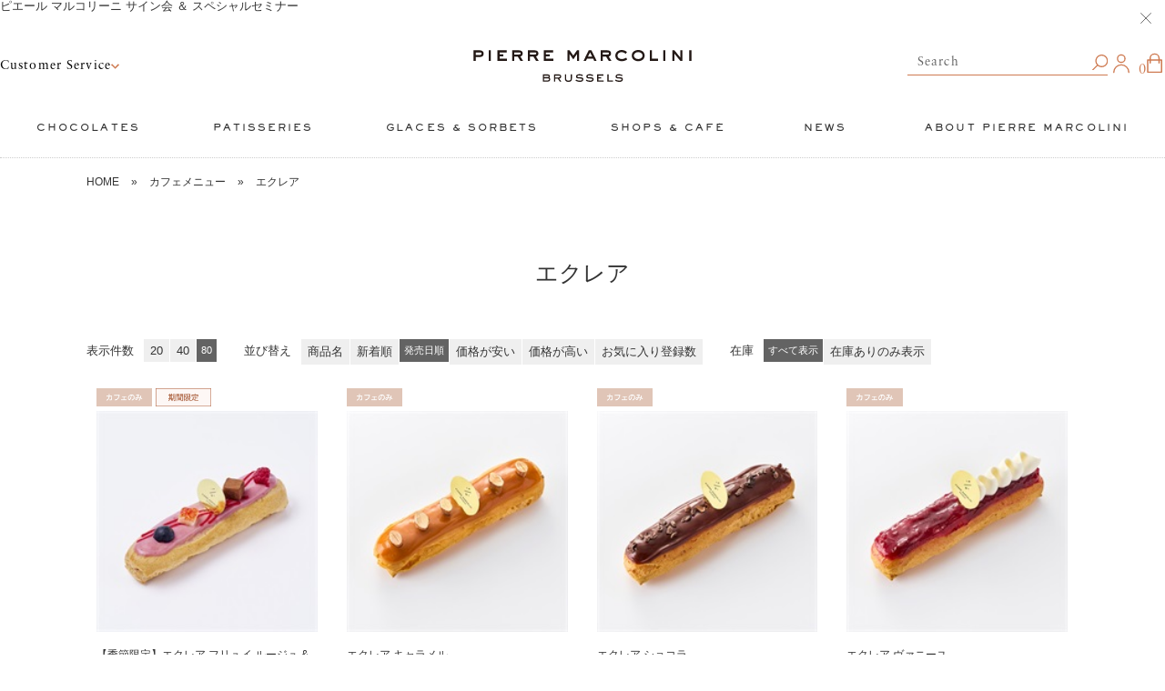

--- FILE ---
content_type: text/html; charset=utf-8
request_url: https://pierremarcolini.jp/Form/Product/ProductList.aspx?shop=0&cat=004002&dpcnt=80&img=2&sort=10&udns=0&fpfl=0&pno=1
body_size: 26882
content:

<?xml version="1.0" encoding="UTF-8"?>
<!DOCTYPE html>
<html xmlns="http://www.w3.org/1999/xhtml" xml:lang="ja" lang="ja">
<head id="ctl00_Head1"><meta name="viewport" content="width=device-width, initial-scale=1" /><meta http-equiv="Content-Type" content="text/html; charset=UTF-8" /><title>
	商品一覧ページ
</title><meta http-equiv="Content-Script-Type" content="text/javascript" /><meta name="viewport" content="width=device-width,initial-scale=1.0" /><link id="ctl00_lCommonCss" rel="stylesheet" type="text/css" media="screen,print" href="/Css/common.css?20180216" /><link id="ctl00_lPrintCss" rel="stylesheet" type="text/css" media="print" href="/Css/imports/print.css" /><link id="ctl00_lTooltipCss" rel="stylesheet" type="text/css" media="all" href="/Css/tooltip.css" /><link id="ctl00_lCommonHfCss" rel="stylesheet" type="text/css" media="all" href="/Css/common_hf.css?20251224" /><link id="ctl00_ctl00_shortcutIcon" rel="shortcut icon" href="/favicon.ico" /><link id="ctl00_ctl00_favicon" rel="icon" href="/favicon.ico" />


<script type="text/javascript" charset="Shift_JIS" src="/Js/w2.js?20240728"></script>
<script type="text/javascript" charset="Shift_JIS" src="/Js/w2.textboxevents.js"></script>

<script type="text/javascript" charset="Shift_JIS" src="/Js/jquery-3.6.0.min.js"></script>
<script type="text/javascript" charset="Shift_JIS" src="/Js/jquery-migrate-3.3.2.min.js"></script>

<script type="text/javascript" charset="Shift_JIS" src="/Js/AC_ActiveX.js"></script>
<script type="text/javascript" charset="Shift_JIS" src="/Js/AC_RunActiveContent.js"></script>

<link href="/Js/Slick/slick-theme.css" rel="stylesheet" type="text/css">
<link href="/Js/Slick/slick.css" rel="stylesheet" type="text/css">
<script type="text/javascript" src="/Js/Slick/slick.min.js"></script>


<script src="/Js/Swiper@11/swiper-bundle.min.js" defer></script>
<link rel="stylesheet" href="/Js/Swiper@11/swiper-bundle.min.css">


<script type="text/javascript" charset="UTF-8" src="/Js/ClientValidateScript.aspx"></script>

<script type="text/javascript" charset="UTF-8" src="/Js/jquery.bxslider.min.js"></script>
<script type="text/javascript" charset="UTF-8" src="/Js/jquery.biggerlink.min.js"></script>
<script type="text/javascript" charset="UTF-8" src="/Js/jquery.heightLine.js"></script>
<script type="text/javascript" charset="UTF-8" src="/Js/jquery.mousewheel.js"></script>
<script type="text/javascript" charset="UTF-8" src="/Js/jquery.jscrollpane.min.js"></script>
<script type="text/javascript" charset="UTF-8" src="/Js/jquery.ah-placeholder.js"></script>

<script type="text/javascript" charset="UTF-8" src="/Js/function.js?20240728"></script>

<script type="text/javascript" src="/Js/AutoKana/jquery.autoKana.js"></script>

<link rel="preconnect" href="https://fonts.googleapis.com">
<link rel="preconnect" href="https://fonts.gstatic.com" crossorigin>
<link href="https://fonts.googleapis.com/css2?family=Noto+Serif+JP:wght@200..900&display=swap" rel="stylesheet">

<script type="text/javascript">
	
	function execAutoKanaWithKanaType(firstName, firstNameKana, lastName, lastNameKana) {
		execAutoKana(
			firstName,
			firstNameKana,
			lastName,
			lastNameKana,
			'FULLWIDTH_HIRAGANA');
	}
</script>

<link id="lsearchResultLayerCss" rel="stylesheet" href="/Css/searchResultLayer.css" type="text/css" media="screen" />



<script type="text/javascript">
<!--
	// ページロード処理
	function pageLoad(sender, args) {
		// ページロード共通処理
		pageLoad_common();

		// function.js実行
		if (typeof initializeFunctionJs == "function") initializeFunctionJs();

		// グローバル切り替え実行
		if (typeof switchGlobalFunction == 'function') switchGlobalFunction();

		// PayPal
		if (typeof InitializePaypal == "function") InitializePaypal(sender, args);

		// body側のpageLoad実行
		if (typeof bodyPageLoad == "function") bodyPageLoad();
	}
//-->
</script>


<link rel="stylesheet" href="/Js/jquery-ui-1.12.1.custom/jquery-ui.css" />
<script src="/Js/jquery-ui-1.12.1.custom/jquery-ui.js"></script>
<script type="text/javascript" charset="UTF-8" src="/Js/mailcomplete.js?20240728"></script>
<script type="text/javascript">
	var mailDomains = getMailDomains("/Contents/MailDomains.xml");
	$(function ()
	{
		$('.mail-domain-suggest').each(function ()
		{
			$(this).mailcomplete();
		});
	});
</script>

<link href="/Css/product.css" rel="stylesheet" type="text/css" media="all" />
<link rel="canonical" href="https://pierremarcolini.jp/Form/Product/ProductList.aspx?shop=0&cat=004002&dpcnt=80&img=2&sort=10&udns=0&fpfl=0&sfl=0&pno=1" />




		<meta name="facebook-domain-verification" content="ugrzlk5f7mz5sqn0lprfovahhd0uc7" />
	
		<meta name="facebook-domain-verification" content="o6v1t29nofyrpci803xhkmj0v64fkl" />
	
		<!-- ここから Crib Notesユニバーサルタグのコード -->

<script>(function (b, f, d, a, c) {var e = b.createElement(f);e.src = c + "/" + a + "/atm.js";e.id = d;e.async = true;b.getElementsByTagName(f)[0].parentElement.appendChild(e)})(document,"script","__cribnotesTagMgrCmd","07d14719-74b2-4117-a608-e0c2aeae3329","https://tag.cribnotes.jp/container_manager");</script>

<!-- ここまで Crib Notesユニバーサルタグのコード -->
	


<script type="text/javascript">
<!--
	var site_path_root = '/';
//-->
</script>
<script type="text/javascript" charset="Shift_JIS" src="/Js/ThickBox/thickbox.js"></script>

<link id="lThickBoxCss" rel="stylesheet" href="/Js/ThickBox/thickbox.css" type="text/css" media="all" />
<meta property="og:title" /><meta property="og:type" /><meta property="og:url" /><meta property="og:image" /><meta property="og:site_name" /><meta property="og:description" /></head>
<body onload="">


		<!-- HM TAG -->
<script type="text/javascript">
!function(){var t=Date.now().toString();if(/[?&]hm_ct=61be842f6cc0f10293e681874d9afae4/.test(location.search)){var e=document.createElement("script");e.type="text/javascript",e.src="https://contents-lb01.hm-f.jp/common_tag.js?t="+t,e.async=!0,document.head.appendChild(e)}}();</script>
<!-- HM TAG -->
	
		<!-- Google Tag Manager (noscript) -->
<noscript><iframe src="https://www.googletagmanager.com/ns.html?id=GTM-KRH3ZBL"
height="0" width="0" style="display:none;visibility:hidden"></iframe></noscript>
<!-- End Google Tag Manager (noscript) -->

	


<form name="aspnetForm" method="post" action="/Form/Product/ProductList.aspx?shop=0&amp;cat=004002&amp;dpcnt=80&amp;img=2&amp;sort=10&amp;udns=0&amp;fpfl=0&amp;pno=1" id="aspnetForm" onsubmit="return (document.getElementById(&#39;__EVENTVALIDATION&#39;) != null);" onkeypress="return ((event.keyCode != 13) || (window.event.srcElement.type != &#39;text&#39;));">
<div>
<input type="hidden" name="__EVENTTARGET" id="__EVENTTARGET" value="" />
<input type="hidden" name="__EVENTARGUMENT" id="__EVENTARGUMENT" value="" />
<input type="hidden" name="__VIEWSTATE" id="__VIEWSTATE" value="/[base64]/////[base64]////[base64]/////P///wYIAAAAA3BpZAYJAAAAAAH2/////P///wYLAAAAA3ZpZAkJAAAAAfP////8////Bg4AAAADcG5vBg8AAAABMQHw/////P///wYRAAAAA2NhdAYSAAAABjAwNDAwMgHt/////P///wYUAAAABHN3cmQJCQAAAAHq/////P///wYXAAAABnNic3dyZAkJAAAAAef////8////BhoAAAADY29sCQkAAAAB5P////z///8GHQAAAANpbWcGHgAAAAEyAeH////8////BiAAAAAEc29ydAYhAAAAAjEwAd7////8////BiMAAAAFY2ljb24JCQAAAAHb/////P///wYmAAAAA21pbgkJAAAAAdj////8////BikAAAADbWF4CQkAAAAB1f////z///8GLAAAAAVkcGNudAYtAAAAAjgwAdL////8////Bi8AAAAEdWRucwYwAAAAATABz/////z///8GMgAAAARkb3NwCQkAAAABzP////z///8GNQAAAARmcGZsBjYAAAABMAHJ/////P///wY4AAAAA3NmbAY5AAAAATABxv////z///8GOwAAAANwZ2kJCQAAAAHD/////P///wY+AAAAA2JpZAkJAAAAAcD////8////[base64]/////wEAAAAAAAAADAIAAAA/[base64]/[base64]/[base64]/[base64]/[base64]/[base64]/[base64]/[base64]/plpPpmZDlrprjgJHjgrPjg5Xjg6wg44Kv44O844OrIDnlgIvlhaXjgopkAgEPFQFCL0Zvcm0vUHJvZHVjdC9Qcm9kdWN0RGV0YWlsLmFzcHg/c2hvcD0wJmFtcDtwaWQ9NTAwMjE3JmFtcDtjYXQ9MDAxZAICDw8WAh8qBSYvQ29udGVudHMvUHJvZHVjdEltYWdlcy8wLzUwMDIxN19NLmpwZ2RkAgMPFgIfK2hkAgQPFQJCL0Zvcm0vUHJvZHVjdC9Qcm9kdWN0RGV0YWlsLmFzcHg/c2hvcD0wJmFtcDtwaWQ9NTAwMjE3JmFtcDtjYXQ9MDAxMOOAkOacn+mWk+mZkOWumuOAkeOCs+ODleODrCDjgq/[base64]/[base64]/jg6rjg6Ug44K744Os44Kv44K344On44OzIDflgIvlhaXjgopkAgEPFQFCL0Zvcm0vUHJvZHVjdC9Qcm9kdWN0RGV0YWlsLmFzcHg/c2hvcD0wJmFtcDtwaWQ9NTAwMjE5JmFtcDtjYXQ9MDAxZAICDw8WAh8qBSYvQ29udGVudHMvUHJvZHVjdEltYWdlcy8wLzUwMDIxOV9NLmpwZ2RkAgMPFgIfK2hkAgQPFQJCL0Zvcm0vUHJvZHVjdC9Qcm9kdWN0RGV0YWlsLmFzcHg/c2hvcD0wJmFtcDtwaWQ9NTAwMjE5JmFtcDtjYXQ9MDAxQ+OAkOacn+mWk+mZkOWumuOAkeOCsOODqeODsyDjgq/[base64]/////w9kAgIPZBYUZg9kFgJmDxYCHx4CAhYGAgEPZBYCZg8VAn4vRm9ybS9Qcm9kdWN0L1Byb2R1Y3RMaXN0LmFzcHg/[base64]/[base64]/jgrfjg6fjg7MFAzAwNWcQBQnjgrDjg4PjgroFAzAwNmcQBQnjgZ3jga7ku5YFAzAwN2cQBR/[base64]/ooajnpLpkAgYPFgIfHgL/////[base64]/[base64]/[base64]/[base64]/[base64]/[base64]/[base64]/c2hvcD0wJmFtcDtjYXQ9MDA0MDAyJmFtcDtkcGNudD04MCZhbXA7aW1nPTImYW1wO3NvcnQ9MTAmYW1wO3VkbnM9MSZhbXA7ZnBmbD0wJmFtcDtzZmw9MCZhbXA7cG5vPTEY5Zyo5bqr44GC44KK44Gu44G/6KGo56S6ZAIDDxYCHytoFgJmDxUBGOWcqOW6q+OBguOCiuOBruOBv+ihqOekumQCBw9kFgJmD2QWAgIBDxYEHx4C/////[base64]/[base64]/[base64]/[base64]/[base64]/[base64]/[base64]/c2hvcD0wJmFtcDtwaWQ9Q0EwMiZhbXA7Y2F0PTAwNDAwMhnjgqjjgq/[base64]/[base64]/////[base64]/[base64]" />
</div>

<script type="text/javascript">
//<![CDATA[
var theForm = document.forms['aspnetForm'];
if (!theForm) {
    theForm = document.aspnetForm;
}
function __doPostBack(eventTarget, eventArgument) {
    if (!theForm.onsubmit || (theForm.onsubmit() != false)) {
        theForm.__EVENTTARGET.value = eventTarget;
        theForm.__EVENTARGUMENT.value = eventArgument;
        theForm.submit();
    }
}
//]]>
</script>


<script src="/WebResource.axd?d=2S7prxVWb74viQcnOKr_UnmjUYawPEdeuVb6Z9WZOLTNezH389lQK_7QrOTlj4caNnVbHiuG3tWsTX8gdTPwYdv4nCZwl0hTICi3fbh79eE1&amp;t=638628531619783110" type="text/javascript"></script>


<script src="/ScriptResource.axd?d=GL93y5Dm8hk6IDCVLxogTqTNQzIyzNR0n1dwMo85B0AB6Ka1QLjhQJi9edNeQyuveXTJxXX14IZtlYBfrBvMvtVcoqihYiaglAel60VtIDDHfjDpJv5j_AKLoTBQtmwSO-59_b1BuuLjXLgwkHh1kOIKJyVCg6Ee5Bhwn7odrpY1&amp;t=2a9d95e3" type="text/javascript"></script>
<script src="/ScriptResource.axd?d=h5Q8oJlSkmo912ty5DFifdq7_FQpeisTOmVkt8h0t331EBr_rszMirg8en0mYVBEKEQbn7d7Vx985Tm7D9JbM9HSWPY_S7W2cMH4AH9IG0pAaAjaqIXrKNmGY7Z5jbnytmQ4aL4uyBPr2TzbvFJaEt3y4etSjNGTfyTyw8X68TbEHXPj9YWX4cERzUVs_dEV0&amp;t=2a9d95e3" type="text/javascript"></script>
<div>

<input type="hidden" name="__VIEWSTATEGENERATOR" id="__VIEWSTATEGENERATOR" value="336F6414" />
<input type="hidden" name="__EVENTVALIDATION" id="__EVENTVALIDATION" value="/wEdABXT12zo1LsTgcwIB5wQ9ODRJ85AwcawoJZUJxx8UwuklnnvFGiU+syp5mGAttmT3Dn66mAZsZ/T//UZMN9WWUpmwyWH9lg1cuoijFAZrFU/Z7+Ve1MAKhfl92uNA+Y6fQovR/pSA/bH0CovAI5NgLhtGRsrPl51BfN99bx0y6NWCwHnXKQAz71tsxpJtHz/zcDKH6ChEWj9ep5BCEInyTlk/coI8T3m7DaFgivXyMo7MIXlK7/ezJrGOrVW6Li1+mQCLRdixbKq2aX9tHMQ5hFJvx80ngTGtfHoTL2Nu/N+K5MvZTKuVuxaFcY28bFkOYNtCL4Q6DgJ6KVgrXoAY5FeAJp5Yf3NtjkpQozkxZjAQFoYwRSpINn8OJM40F05EFBjPSYOOBzVLOlYkojMSN5TMv6+On1NF9ft5x0FUeZ7zzgTP4Ii0U0vSR+U5SWJIUtOOAy4C/dIf531X9PSPskd5Gs4i5AGBNkOVCL+nKnQpw==" />
</div>

<script type="text/javascript">
<!--
	// クリックジャック攻撃対策
	CheckClickJack('/Form/Blank.aspx');
//-->
</script>


<script type="text/javascript">
//<![CDATA[
Sys.WebForms.PageRequestManager._initialize('ctl00$smScriptManager', 'aspnetForm', ['tctl00$BodyHeaderMain$UpdatePanel1','','tctl00$BodyHeaderMain$ctl02$upMiniCart','','tctl00$ContentPlaceHolder1$ctl03$UpdatePanel1','','tctl00$ContentPlaceHolder1$ctl05',''], [], [], 90, 'ctl00');
//]]>
</script>



<div id="Header">
<div id="ctl00_BodyHeaderMain_UpdatePanel1">


</div>





<div class="header-ticker">
  <button class="header-ticker-close" type="button"><img src="/Contents/ThemeImage/common/icon_close.svg" alt=""></button>
  <div class="swiper">
    <ul class="header-ticker-list swiper-wrapper">

	<li class="swiper-slide">
        <a href="/Page/news_20260122.aspx">大雪にともなう一部荷物のお届け遅延の可能性について</a>
    </li>

	<li class="swiper-slide">
        <a href="/Page/signing%20event_2026.aspx">ピエール マルコリーニ サイン会 ＆ スペシャルセミナー</a>
    </li>

	<li class="swiper-slide">
        <a href="/Page/VD26_event.aspx">バレンタイン 取り扱い店舗について</a>
     </li>
		
    <li class="swiper-slide">
        <a href="/valentine2026/">バレンタイン コレクション スタート</a>
    </li>
		
	<li class="swiper-slide">
        <a href="/25ans/">日本上陸25周年 特集</a>
    </li>

    </ul>
  </div>
</div>


<header class="header">
   <div class="header-top">
      <div class="header-top__inner">
        <div class="header-guide-area">
          <button class="hamburger-button js-drawer-opener" data-drawer-open="hamburger" type="button">
            <span></span>
            <span></span>
            <span></span>
          </button>
          <h1 class="header-logo-sticky"><a href="/"><img src="/Contents/ThemeImage/common/logo_simple.svg" alt="" width="250" height="35"></a></h1>
          <button type="button" class="header-utility__search sponly js-drawer-opener" data-drawer-open="search">
            <img src="/Contents/ThemeImage/common/icon_search.svg" alt="">
          </button>
          <div class="header-guide pconly">
            <button type="button" class="header-guide-opener pconly">Customer Service</button>
            <div class="header-guide-container">
              


          <ul>
            <li>
              <a href="https://pierremarcolini.jp/Form/Inquiry/InquiryInput.aspx">
                <img src="/Contents/ThemeImage/common/foot_guide1.svg" alt="">
                <span>お問い合わせ</span>
              </a>
            </li>
            <li>
              <a href="/Page/first.aspx">
                <img src="/Contents/ThemeImage/common/foot_guide2.svg" alt="">
                <span>ご利用ガイド</span>
              </a>
            </li>
            <li>
              <a href="/Page/faq.aspx">
                <img src="/Contents/ThemeImage/common/foot_guide3.svg" alt="">
                <span>FAQ</span>
              </a>
            </li>
          </ul>


            </div>
          </div>
        </div>
        <div class="header-logo">
          <h1><a href="/"><img src="/Contents/ThemeImage/common/logo.svg" alt="" width="250" height="35"></a></h1>
        </div>
        <div class="header-utility-list">
          <div class="header-utility__search pconly">
            <button type="button" class="js-drawer-opener" data-drawer-open="search">
              <span>Search</span>
              <img src="/Contents/ThemeImage/common/icon_search_notbox.svg" alt="">
            </button>
          </div>
          <a href="https://pierremarcolini.jp/Form/User/MyPage.aspx" class="header-utility__user"><img src="/Contents/ThemeImage/common/icon_user.svg" alt=""></a>
          <div id="ctl00_BodyHeaderMain_ctl02_upMiniCart">




<div class="header-utility__cart">
	<a href="/Form/Order/CartList.aspx" class="header-utility__cart-button">
		<img src="/Contents/ThemeImage/common/icon_cart.svg" alt="">
		<span class="header-utility__cart-count">0</span>
	</a>
	<div class="header-minicart">
		<div class="header-minicart-content">
			<div class="header-minicart-recommend minicart-recommend">
				<p class="minicart-recommend__heading">おすすめ商品</p>
				
		<div class="minicart-recommend-list">
	
			<div class="minicart-recommend-item">
				<div class="minicart-recommend-item__inner">
					
					<div class="minicart-recommend-item__img">
						
<div>
<a href='/Form/Product/ProductDetail.aspx?shop=0&amp;pid=500220&amp;cat=001'>
	<img  id="picture" src="/Contents/ProductImages/0/500220_M.jpg" border="0" alt="コフレ アニヴェルセール ヴァンサンカン ジャポン 9個入り" class="" />
</a>






</div>
						
						
					</div>
					<a href="/Form/Product/ProductDetail.aspx?shop=0&amp;pid=500220&amp;cat=001" class="minicart-recommend-item__text">
						<h3 class="minicart-recommend-item__name">
							コフレ アニヴェルセール ヴァンサンカン ジャポン 9個入り
						</h3>
						<div class="minicart-recommend-item__price-wrap">
							<div class="minicart-recommend-item__price">
								
								
								
								
								
								
								
								
									<p class="price-normal">
									&#165;4,968<span class="price-tax">（税込）</span>
								</p>
								
								
								
							</div>
						</div>
					</a>
				</div>
			</div>
		
			<div class="minicart-recommend-item">
				<div class="minicart-recommend-item__inner">
					
					<div class="minicart-recommend-item__img">
						
<div>
<a href='/Form/Product/ProductDetail.aspx?shop=0&amp;pid=500261&amp;cat=001'>
	<img  id="picture" src="/Contents/ProductImages/0/500261_M.jpg" border="0" alt="【オンライン限定】セレクション 10個入り" class="" />
</a>






</div>
						
						
					</div>
					<a href="/Form/Product/ProductDetail.aspx?shop=0&amp;pid=500261&amp;cat=001" class="minicart-recommend-item__text">
						<h3 class="minicart-recommend-item__name">
							【オンライン限定】セレクション 10個入り
						</h3>
						<div class="minicart-recommend-item__price-wrap">
							<div class="minicart-recommend-item__price">
								
								
								
								
								
								
								
								
								<p class="price-normal">
									&#165;4,806<span class="price-tax">（税込）</span>
								</p>
								
								
								
							</div>
						</div>
					</a>
				</div>
			</div>
		
			<div class="minicart-recommend-item">
				<div class="minicart-recommend-item__inner">
					
					<div class="minicart-recommend-item__img">
						
<div>
<a href='/Form/Product/ProductDetail.aspx?shop=0&amp;pid=500217&amp;cat=001'>
	<img  id="picture" src="/Contents/ProductImages/0/500217_M.jpg" border="0" alt="【期間限定】コフレ クール 9個入り" class="" />
</a>






</div>
						
						
					</div>
					<a href="/Form/Product/ProductDetail.aspx?shop=0&amp;pid=500217&amp;cat=001" class="minicart-recommend-item__text">
						<h3 class="minicart-recommend-item__name">
							【期間限定】コフレ クール 9個入り
						</h3>
						<div class="minicart-recommend-item__price-wrap">
							<div class="minicart-recommend-item__price">
								
								
								
								
								
								
								
								
								<p class="price-normal">
									&#165;4,779<span class="price-tax">（税込）</span>
								</p>
								
								
								
							</div>
						</div>
					</a>
				</div>
			</div>
		
			<div class="minicart-recommend-item">
				<div class="minicart-recommend-item__inner">
					
					<div class="minicart-recommend-item__img">
						
<div>
<a href='/Form/Product/ProductDetail.aspx?shop=0&amp;pid=500219&amp;cat=001'>
	<img  id="picture" src="/Contents/ProductImages/0/500219_M.jpg" border="0" alt="【期間限定】グラン クリュ セレクション 7個入り" class="" />
</a>






</div>
						
						
					</div>
					<a href="/Form/Product/ProductDetail.aspx?shop=0&amp;pid=500219&amp;cat=001" class="minicart-recommend-item__text">
						<h3 class="minicart-recommend-item__name">
							【期間限定】グラン クリュ セレクション 7個入り
						</h3>
						<div class="minicart-recommend-item__price-wrap">
							<div class="minicart-recommend-item__price">
								
								
								
								
								
								
								
								
								<p class="price-normal">
									&#165;3,348<span class="price-tax">（税込）</span>
								</p>
								
								
								
							</div>
						</div>
					</a>
				</div>
			</div>
		
		</div>
	
	
			</div>
			<div class="header-minicart-body">
				
				
				

				
				<div id="ctl00_BodyHeaderMain_ctl02_divMiniCartEmpty" class="dvMiniCart minicart">
					<p class="minicart__heading">My Cart</p>
					<div class="minicart__body">
						<p class="minicart__msg">カートに商品がありません。</p>
					</div>
				</div>
				
				</div>
			</div>
		</div>
	</div>

</div>



        </div>
      </div>

      <div class="header-nav" data-drawer="hamburger"> 
        <nav class="header-nav__inner">
          <ul class="header-nav-list">
            <li class="header-nav-item header-nav-item--category header-nav-item--has-child">
              <a href="/Form/Product/ProductList.aspx?shop=0&cat=001"><span>CHOCOLATES</span><span class="hover-text">チョコレート</span></a>
              <div class="header-nav-child">
                <div class="header-nav-child__outer">
                  <div class="header-nav-child__inner">
                    <ul class="header-nav-child__list">
                      <li class="sponly">
                        <a href="/Form/Product/ProductList.aspx?shop=0&cat=001">
                          <span>すべてを見る</span>
                        </a>
                      </li>
                      <li>
                        <a href="/Form/Product/ProductList.aspx?shop=0&cat=001010vd5">
                          <img src="/Contents/ThemeImage/common/header/seasonal.jpg" alt="">
                          <span>シーズナル<br>コレクション</span>
                        </a>
                      </li>
                      <li>
                        <a href="/Form/Product/ProductList.aspx?shop=0&cat=001001">
                          <img src="/Contents/ThemeImage/common/header/C0004.jpg" alt="">
                          <span>セレクション</span>
                        </a>
                      </li>
                      <li>
                        <a href="/Form/Product/ProductList.aspx?shop=0&cat=001005">
                          <img src="/Contents/ThemeImage/common/header/cate1_2.jpg" alt="">
                          <span>タブレット</span>
                        </a>
                      </li>
                      <li>
                        <a href="/Form/Product/ProductList.aspx?shop=0&cat=001002">
                          <img src="/Contents/ThemeImage/common/header/cate1_3.jpg" alt="">
                          <span>グルマンディ</span>
                        </a>
                      </li>
                      
                      
                    </ul>
                    <a href="/Form/Product/ProductList.aspx?shop=0&cat=001" class="c-text-button">SEE MORE</a>
                  </div>
                </div>
              </div>
            </li>
            <li class="header-nav-item header-nav-item--category header-nav-item--has-child">
              <a href="/Form/Product/ProductList.aspx?shop=0&cat=003"><span>PATISSERIES</span><span class="hover-text">パティスリー</span></a>
              <div class="header-nav-child">
                <div class="header-nav-child__outer">
                  <div class="header-nav-child__inner">
                    <ul class="header-nav-child__list">
                      <li class="sponly">
                        <a href="/Form/Product/ProductList.aspx?shop=0&cat=003">
                          <span>すべてを見る</span>
                        </a>
                      </li>
                      <li>
                        <a href="/Page/vd_patisserie_selection_2026.aspx">
                          <img src="/Contents/ThemeImage/common/header/seasonal.jpg" alt="">
                          <span>シーズナル<br>コレクション</span>
                        </a>
                      </li>
                      <li>
                        <a href="/Form/Product/ProductList.aspx?shop=0&cat=003">
                          <img src="/Contents/ThemeImage/common/header/cate2_2.jpg" alt="">
                          <span>パティスリー</span>
                        </a>
                      </li>
                      <li>
                        <a href="/Form/Product/ProductList.aspx?shop=0&cat=003001">
                          <img src="/Contents/ThemeImage/common/header/cate2_1.jpg" alt="">
                          <span>マカロン</span>
                        </a>
                      </li>
                      <li>
                        <a href="/Form/Product/ProductList.aspx?shop=0&cat=003">
                          <img src="/Contents/ThemeImage/common/header/cate2_3.jpg" alt="">
                          <span>ケーキ</span>
                        </a>
                      </li>
                      <li>
                        <a href="/Form/Product/ProductDetail.aspx?shop=0&pid=NT08-CAN&cat=003002">
                          <img src="/Contents/ThemeImage/common/header/cate2_5.jpg" alt="">
                          <span>クッキー アニモ</span>
                        </a>
                      </li>
                      
                    </ul>
                    <a href="/Form/Product/ProductList.aspx?shop=0&cat=003" class="c-text-button">SEE MORE</a>
                  </div>
                </div>
              </div>
            </li>
            <li class="header-nav-item header-nav-item--category header-nav-item--has-child">
              <a href="/Page/icecream.aspx"><span>GLACES & SORBETS</span><span class="hover-text">グラス＆ソルベ</span></a>
              <div class="header-nav-child">
                <div class="header-nav-child__outer">
                  <div class="header-nav-child__inner">
                    <ul class="header-nav-child__list">
                      <li class="sponly">
                        <a href="/Form/Product/ProductList.aspx?shop=0&cat=003">
                          <span>すべてを見る</span>
                        </a>
                      </li>
                      <li>
                        <a href="/Page/icecream.aspx">
                          <img src="/Contents/ThemeImage/common/header/500185.jpg" alt="">
                          <span>グラス＆ソルベ</span>
                        </a>
                      </li>
                    </ul>
                    <a href="/Page/icecream.aspx" class="c-text-button">SEE MORE</a>
                  </div>
                </div>
              </div>
            </li>
            <li class="header-nav-item header-nav-item--has-child">
              <a href="/Page/shop.aspx"><span>SHOPS & CAFÉ</span><span class="hover-text">ショップ＆カフェ</span></a>
              <div class="header-nav-child">
                <div class="header-nav-child__outer">
                  <div class="header-nav-child__inner">
                    <ul class="header-nav-child__list">
                      <li>
                        <a href="/Form/Product/ProductList.aspx?shop=0&cat=004">
                          <img src="/Contents/ThemeImage/common/header/shop_cafe1.jpg" alt="">
                          <span>カフェメニュー</span>
                        </a>
                      </li>
                      <li>
                        <a href="/Page/shop.aspx">
                          <img src="/Contents/ThemeImage/common/header/shop_cafe2.jpg" alt="">
                          <span>店舗一覧</span>
                        </a>
                      </li>
                      <li>
                        <a href="https://pierremarcolini.take-eats.jp/" target="_blank">
                          <img src="/Contents/ThemeImage/common/header/shop_cafe3.jpg" alt="">
                          <span>店舗受取予約</span>
                        </a>
                      </li>
                    </ul>
                  </div>
                </div>
              </div>
            </li>
            <li class="header-nav-item">
              <a href="/Form/NewsList.aspx"><span>&nbsp;NEWS&nbsp;</span><span class="hover-text">ニュース</span></a>
            </li>
            <li class="header-nav-item header-nav-item--has-child">
              <a href="/Page/Page002.aspx"><span>ABOUT PIERRE MARCOLINI</span><span class="hover-text">ピエールマルコリーニについて</span></a>
              <div class="header-nav-child">
                <div class="header-nav-child__outer">
                  <div class="header-nav-child__inner">
                    <ul class="header-nav-child__list">
                      <li>
                        <a href="/Page/Page002.aspx">
                          <img src="/Contents/ThemeImage/common/header/about1.jpg" alt="">
                          <span>ピエールマルコリー<br>について</span>
                        </a>
                      </li>
                      <li>
                        <a href="/Page/Page003.aspx">
                          <img src="/Contents/ThemeImage/common/header/about2.jpg" alt="">
                          <span>サステナビリティへの<br>取り組み</span>
                        </a>
                      </li>
                      <li>
                        <a href="https://pierremarcolini-recruit.jp/-/top/index.html" target="_blank">
                          <img src="/Contents/ThemeImage/common/header/about3.jpg" alt="">
                          <span>採用情報</span>
                        </a>
                      </li>
                    </ul>
                  </div>
                </div>
              </div>
            </li>
          </ul>
        </nav>
        <div class="sponly header-hamburger-menu">
          


          <ul>
            <li>
              <a href="https://pierremarcolini.jp/Form/Inquiry/InquiryInput.aspx">
                <img src="/Contents/ThemeImage/common/foot_guide1.svg" alt="">
                <span>お問い合わせ</span>
              </a>
            </li>
            <li>
              <a href="/Page/first.aspx">
                <img src="/Contents/ThemeImage/common/foot_guide2.svg" alt="">
                <span>ご利用ガイド</span>
              </a>
            </li>
            <li>
              <a href="/Page/faq.aspx">
                <img src="/Contents/ThemeImage/common/foot_guide3.svg" alt="">
                <span>FAQ</span>
              </a>
            </li>
          </ul>


        </div>
      </div>

      <div class="search-box" data-drawer="search">
        <div class="search-box__inner">
          <div class="search-box__input">
            <input name="ctl00$BodyHeaderMain$tbSearchWord" type="text" maxlength="250" id="ctl00_BodyHeaderMain_tbSearchWord" onkeypress="if (event.keyCode==13){__doPostBack(&#39;ctl00$BodyHeaderMain$lbSearch&#39;,&#39;&#39;); return false;}" placeholder="Search" />
            <div class="search-box__button">
              <a id="ctl00_BodyHeaderMain_lbSearch" href="javascript:__doPostBack(&#39;ctl00$BodyHeaderMain$lbSearch&#39;,&#39;&#39;)">
                <img src="/Contents/ThemeImage/common/icon_search_notbox.svg" alt="">
              </a>
            </div>
          </div>
        </div>
      </div>
   </div>
  <div class="header-drawer__bg" data-drawer-close></div>
</header>

</ContentTemplate>
</asp:UpdatePanel>


</div><!--Header-->



	
	<div id="Contents">
		
		
<script type="text/javascript">
	$(function () {

		// 商品一覧:詳細検索
		function getUrlVars() {
			var vars = [], hash;
			var hashes = window.location.href.slice(window.location.href.indexOf('?') + 1).split('&');
			for (var i = 0; i < hashes.length; i++) {
				hash = hashes[i].split('=');
				vars.push(hash[0]);
				vars[hash[0]] = hash[1];
			}
			return vars;
		}

		//ソート
		$(".btn-sort-search").click(function () {

			var urlVars = getUrlVars();

			// 店舗ID
			var $shop = (urlVars["shop"] == undefined)
				? "0"
				: urlVars["shop"];
			// カテゴリ及びカテゴリ名
			if ($(".sort-category select").val() != "") {
				var $cat = $(".sort-category select").val();
				var $catName = $(".sort-category select option:selected").text();
			} else {
				var $cat = "";
				var $catName = "";
			}
			// ブランド
			var $bid = urlVars["bid"];
			var $brand = "";
			if ($("input[name='iBrand']").length != 0) {
				if (("False" == "True") && ($("input[name='iBrand']:checked").val() != undefined)) {
					$bid  = $("input[name='iBrand']:checked").val();
				} else {
					$bid = undefined;
				}
			}

			// Product Group ID
			var $productGroupId = "&pgi=";
			$productGroupId = $productGroupId + ((urlVars["pgi"] == undefined) ? "" : urlVars["pgi"]);
			// キャンペーンアイコン
			var $cicon = "&cicon="
				+ ((urlVars["cicon"] == undefined)
					? ""
					: urlVars["cicon"]);
			// 特別価格商品の表示
			var $dosp = "&dosp="
				+ ((urlVars["dosp"] == undefined)
					? ""
					: urlVars["dosp"]);
			// 表示件数
			if ($("input[name='dpcnt']:checked").val() != "") {
				var $dpcnt = "&dpcnt="
					+ $("input[name='dpcnt']:checked").val();
			} else {
				var $dpcnt = "&dpcnt="
					+ ((urlVars["img"] == "1")
						? "40"
						: "40");
			}
			// 画像表示区分
			var $img = "&img="
				+ ((urlVars["img"] == undefined)
					? ""
					: urlVars["img"]);
			// 価格帯
			if ($("input[name='price']:checked").val() != "") {
				var price = $("input[name='price']:checked").val();
				priceValue = price.split(",");
				var $min = "&min=" + priceValue[0];
				var $max = "&max=" + priceValue[1];
			} else {
				var $min = "&min=";
				var $max = "&max=";
			}
			// 表示順
			if ($("input[name='sort']:checked").val() != "") {
				var $sort = "&sort=" + $("input[name='sort']:checked").val();
			} else {
				var $sort = "&sort=10";
			}
			// キーワード
			if ($(".sort-word input").val() != "") {
				var $swrd = "&swrd=" + $(".sort-word input").val();
			} else {
				var $swrd = "&swrd=";
			}
			// 在庫
			if ($("input[name='udns']:checked").val() != "") {
				var $udns = "&udns=" + $("input[name='udns']:checked").val();
			} else {
				var $udns = "&udns=";
			}
			// 定期購入フィルタ
			if ($("input[name=fpfl]:checked").val() != "") {
				var $fpfl = "&fpfl=" + $("input[name=fpfl]:checked").val();
			} else {
				var $fpfl = "&fpfl=";
			}

			// 指定したURLにジャンプ(1ページ目へ)
			if (("False" == "True") && ($catName != "")) {
				if (("False" == "True") && ($brand != "")) {
					var rootUrl = "/" + $brand + "-" + $catName + "/brandcategory/" + $bid + "/" + $shop + "/" + $cat + "/?";
				} else {
					var rootUrl = "/" + $catName + "/category/" + $shop + "/" + $cat + "/?" + (($bid != undefined) ? "bid=" + $bid : "");
				}
			} else {
				var rootUrl = "/Form/Product/ProductList.aspx?shop=" + $shop
					+ "&cat=" + $cat + (($bid != undefined) ? "&bid=" + $bid : "");
			}
			location.href = rootUrl + $productGroupId + $cicon + $dosp + $dpcnt + $img + $max + $min + $sort + $swrd + $udns + $fpfl + "&pno=1";
		});

	});

	function enterSearch() {
		//EnterキーならSubmit
		if (window.event.keyCode == 13) document.formname.submit();
	}

</script>

<!--▽ 上部カテゴリリンク ▽-->
<div id="breadcrumb">
<ul><li><a href="https://pierremarcolini.jp/">HOME</a></li>

	<li>
		<span>&raquo;</span>
			<a href='/Form/Product/ProductList.aspx?shop=0&amp;cat=004&amp;dpcnt=80&amp;img=2&amp;sort=10&amp;udns=0&amp;fpfl=0&amp;sfl=0&amp;pno=1'>
				カフェメニュー</a>
	</li>

	<li>
		<span>&raquo;</span>
			<a href='/Form/Product/ProductList.aspx?shop=0&amp;cat=004002&amp;dpcnt=80&amp;img=2&amp;sort=10&amp;udns=0&amp;fpfl=0&amp;sfl=0&amp;pno=1'>
				エクレア</a>
	</li>

	</ul>
	&nbsp;


</div>
<!--△ 上部カテゴリリンク △-->

<!--▽ カテゴリHTML領域 ▽-->
<div id="ctl00_ContentPlaceHolder1_ctl01_divCategoryHtml"><!--
<h1>Default.html�ł��B</h1>
-->
</div>
<!--△ カテゴリHTML領域 △-->


<table id="tblLayout" class="tblLayout_ProductList">
<tr>

<td>
<div id="divTopArea">


</div>




<div id="primary">

    
    <p class="listCateName">エクレア</p>



<!--▽ 商品グループページHTML領域 ▽-->

<!--△ 商品グループページHTML領域 △-->

<!--<div id="ctl00_ContentPlaceHolder1_ctl03_UpdatePanel1">


</div>

<div id="ctl00_ContentPlaceHolder1_ctl03_dvProductAdvancedSearch" class="dvProductAdvancedSearch">
<div class="title"><h3><img src="/Contents/ImagesPkg/icn_advanceSearch.png">条件を指定して検索</h3></div>
<div class="toogle">
<table>
<tbody>
<tr>
	<th>フリーワード</th>
	<td class="sort-word">
		<input name="ctl00$ContentPlaceHolder1$ctl03$tbSearchWord" type="search" maxlength="250" id="ctl00_ContentPlaceHolder1_ctl03_tbSearchWord" placeholder="検索キーワード" onkeypress="if (event.keyCode==13){__doPostBack(&#39;ctl00$ContentPlaceHolder1$ctl03$lbSearch&#39;,&#39;&#39;); return false;}" />
	</td>
	<th>カテゴリー</th>
	<td class="sort-category">
		<select name="ctl00$ContentPlaceHolder1$ctl03$ddlCategories" id="ctl00_ContentPlaceHolder1_ctl03_ddlCategories">
	<option value="">すべてのカテゴリ</option>
	<option value="001">チョコレート</option>
	<option value="002">アイスクリーム</option>
	<option value="003">パティスリー</option>
	<option selected="selected" value="004">カフェメニュー</option>
	<option value="005">シーズナル コレクション</option>
	<option value="006">グッズ</option>
	<option value="007">その他</option>
	<option value="PMJ">ピエール マルコリーニ</option>

</select>
	</td>
</tr>
<tr>
	<th>カラー</th>
	<td>
		<select name="ctl00$ContentPlaceHolder1$ctl03$ddlColors" id="ctl00_ContentPlaceHolder1_ctl03_ddlColors" style="display:none;">
	<option value=""></option>
	<option value="white">ホワイト</option>
	<option value="black">ブラック</option>
	<option value="blue">ブルー</option>
	<option value="yellow">イエロー</option>
	<option value="red">レッド</option>

</select>
		<div class="categoryList" style="display: inline-block;">
				<img ID="iColorwhite" name="iColor" data-color='white' src='/Contents/ProductColorImages/white.png' width="35" Height="35" Style="padding: 4px 4px 4px 4px;" />
			
				<img ID="iColorblack" name="iColor" data-color='black' src='/Contents/ProductColorImages/black.png' width="35" Height="35" Style="padding: 4px 4px 4px 4px;" />
			
				<img ID="iColorblue" name="iColor" data-color='blue' src='/Contents/ProductColorImages/blue.png' width="35" Height="35" Style="padding: 4px 4px 4px 4px;" />
			
				<img ID="iColoryellow" name="iColor" data-color='yellow' src='/Contents/ProductColorImages/yellow.png' width="35" Height="35" Style="padding: 4px 4px 4px 4px;" />
			
				<img ID="iColorred" name="iColor" data-color='red' src='/Contents/ProductColorImages/red.png' width="35" Height="35" Style="padding: 4px 4px 4px 4px;" />
			</div>
	</td>
</tr>
<tr>
	<th>価格帯</th>
	<td colspan="3">
		<ul class="sort-price">
		
		<li><input id="discount1" type="radio" name="price" value=, checked /><label for="discount1">指定なし</label></li>
		<li><input id="discount2" type="radio" name="price" value=0,3000  /><label for="discount2">～ 3,000円</label></li>
		<li><input id="discount3" type="radio" name="price" value=3000,5000  /><label for="discount3">3,000円 ～ 5,000円</label></li>
		<li><input id="discount4" type="radio" name="price" value=5000,8000  /><label for="discount4">5,000円 ～ 8,000円</label></li>
		<li><input id="discount5" type="radio" name="price" value=8000,10000  /><label for="discount5">8,000円 ～ 10,000円</label></li>
		<li><input id="discount6" type="radio" name="price" value=10000,15000  /><label for="discount6">10,000円 ～ 15,000円</label></li>
		<li><input id="discount7" type="radio" name="price" value=15000,20000  /><label for="discount7">15,000円 ～ 20,000円</label></li>
		<li><input id="discount8" type="radio" name="price" value=20000,30000  /><label for="discount8">20,000円 ～ 30,000円</label></li>
		<li><input id="discount9" type="radio" name="price" value=30000,  /><label for="discount9">30,000円 ～</label></li>
		
		</ul>
	</td>
</tr>

		<tr>
		<th>在庫</th>
		<td colspan="3">
		
		<ul class="horizon">
	
		<li>
			<input id="udns0" name="udns" type="radio" value="0" checked />
			<label for="udns0">すべて表示</label>
		</li>
	
		<li>
			<input id="udns1" name="udns" type="radio" value="1"  />
			<label for="udns1">在庫ありのみ表示</label>
		</li>
	
		</ul>
		</td>
		</tr>
	

</tbody>
</table>
<div class="button">
	<a id="ctl00_ContentPlaceHolder1_ctl03_lbSearch" class="btn-sort-search btn btn-mid btn-inverse" href="javascript:__doPostBack(&#39;ctl00$ContentPlaceHolder1$ctl03$lbSearch&#39;,&#39;&#39;)">絞り込む</a>
</div>
</div>
</div>

<script>
	$(".dvProductAdvancedSearch h3").on("click", function () {
		$(".toogle").slideToggle('slow');
	});

	var requestColor = "";
	$("[name=iColor]").each(function (i) {
		e = $("#" + $("[name=iColor]")[i].id);
		if ($("[name=iColor]")[i].getAttribute("data-color") == requestColor) {
			e.css('outline', 'thin solid #000000');
		}
		e.on('click', function (elem) {
			var data = elem.target.getAttribute("data-color");
			var ddl = $("#ctl00_ContentPlaceHolder1_ctl03_ddlColors");
			if (data != ddl.val()) {
				ddl.val(data);
				$(this).css('outline', 'thin solid #000000');
			} else {
				ddl.val("");
				$(this).css('outline', '');
			}
			$("[name=iColor]").each(function (i) {
				var e2 = $("#" + $("[name=iColor]")[i].id);
				if ($("[name=iColor]")[i].getAttribute("data-color") != data) {
					e2.css('outline', '');
				}
			});
		});
	});

	// For option search brand enabled
	
</script>
-->

<!--▽ ソートコントロール ▽-->

<div id="sortBox" class="clearFix">


	<div class="box clearFix">
	<p class="title">表示件数</p>
	<ul class="nav clearFix">
	
		
		<li>
		<a href='/Form/Product/ProductList.aspx?shop=0&amp;cat=004002&amp;dpcnt=20&amp;img=2&amp;sort=10&amp;udns=0&amp;fpfl=0&amp;sfl=0&amp;pno=1'>
		20</a>
		</li>
		
		
		
		
		<li>
		<a href='/Form/Product/ProductList.aspx?shop=0&amp;cat=004002&amp;dpcnt=40&amp;img=2&amp;sort=10&amp;udns=0&amp;fpfl=0&amp;sfl=0&amp;pno=1'>
		40</a>
		</li>
		
		
		
		
		
		
		<li class="active">
		80
		</li>
		
	</ul>
	</div>
	

	<div class="box clearFix">
	<p class="title">並び替え</p>
	<ul class="nav clearFix">
	
		
		<li><a href="/Form/Product/ProductList.aspx?shop=0&amp;cat=004002&amp;dpcnt=80&amp;img=2&amp;sort=04&amp;udns=0&amp;fpfl=0&amp;sfl=0&amp;pno=1">商品名</a></li>
		
		
		
		
		<li><a href="/Form/Product/ProductList.aspx?shop=0&amp;cat=004002&amp;dpcnt=80&amp;img=2&amp;sort=07&amp;udns=0&amp;fpfl=0&amp;sfl=0&amp;pno=1">新着順</a></li>
		
		
		
		
		
		
		<li class="active">
		発売日順</li>
		
		
		<li><a href="/Form/Product/ProductList.aspx?shop=0&amp;cat=004002&amp;dpcnt=80&amp;img=2&amp;sort=12&amp;udns=0&amp;fpfl=0&amp;sfl=0&amp;pno=1">価格が安い</a></li>
		
		
		
		
		<li><a href="/Form/Product/ProductList.aspx?shop=0&amp;cat=004002&amp;dpcnt=80&amp;img=2&amp;sort=13&amp;udns=0&amp;fpfl=0&amp;sfl=0&amp;pno=1">価格が高い</a></li>
		
		
		
		
		<li><a href="/Form/Product/ProductList.aspx?shop=0&amp;cat=004002&amp;dpcnt=80&amp;img=2&amp;sort=14&amp;udns=0&amp;fpfl=0&amp;sfl=0&amp;pno=1">お気に入り登録数</a></li>
		
		
		
		
		
		
		
	</ul>
	</div>
	

		<div class="box clearFix">
		<p class="title">在庫</p>
		<ul class="nav clearFix">
	
		
		
		
		<li class="active">
			すべて表示</li>
	
		
		<li><a href="/Form/Product/ProductList.aspx?shop=0&amp;cat=004002&amp;dpcnt=80&amp;img=2&amp;sort=10&amp;udns=1&amp;fpfl=0&amp;sfl=0&amp;pno=1">在庫ありのみ表示</a></li>
		
		
	
	</ul>
	</div>
	



</div>
<!--△ ソートコントロール △-->


<div class="listProduct">



<input type="hidden" name="ctl00$ContentPlaceHolder1$hfIsRedirectAfterAddProduct" id="ctl00_ContentPlaceHolder1_hfIsRedirectAfterAddProduct" value="CART" />




<div>
<p id="addFavoriteTip" class="toolTip" style="display: none; position: fixed;">
	<span style="margin: 10px;" id="txt-tooltip"></span>
	<a href="/Form/Product/FavoriteList.aspx" class="btn btn-mini btn-inverse">お気に入り一覧</a>
</p>
</div>

<!-- 商品一覧ループ(通常表示) -->

<div id="ctl00_ContentPlaceHolder1_ctl05">




</div>



</div>




<div class="heightLineParent clearFix">


<div class="glbPlist column5" id="product-C-PM047G">

<ul>
<li class="icon">



<img  src="/Contents/ProductImages/ProductIcon4.gif" border="0" alt="" class="" />




<img  src="/Contents/ProductImages/ProductIcon9.gif" border="0" alt="" class="" />

</li>
<li class="thumb">

<div>
<a href='/Form/Product/ProductDetail.aspx?shop=0&amp;pid=C-PM047G&amp;cat=004002'>
	<img  id="picture" src="/Contents/ProductImages/0/C-PM047G_M.jpg" border="0" alt="【季節限定】エクレア フリュイ ルージュ &amp; ショコラ" class="" />
</a>






</div>



<!-- SOLD OUT表示 -->
<!--

-->

</li>
<li class="name">

	<a href='/Form/Product/ProductDetail.aspx?shop=0&amp;pid=C-PM047G&amp;cat=004002'>【季節限定】エクレア フリュイ ルージュ &amp; ショコラ</a>
<!-- 商品ID表示 -->
	<p></p>
</li>
<li class="price">












<p>
&#165;935（税込）
</p>


</li>




</ul>
</div>


<div class="glbPlist column5" id="product-CA01">

<ul>
<li class="icon">



<img  src="/Contents/ProductImages/ProductIcon4.gif" border="0" alt="" class="" />






</li>
<li class="thumb">

<div>
<a href='/Form/Product/ProductDetail.aspx?shop=0&amp;pid=CA01&amp;cat=004002'>
	<img  id="picture" src="/Contents/ProductImages/0/CA01_M.jpg" border="0" alt="エクレア キャラメル" class="" />
</a>






</div>



<!-- SOLD OUT表示 -->
<!--

-->

</li>
<li class="name">

	<a href='/Form/Product/ProductDetail.aspx?shop=0&amp;pid=CA01&amp;cat=004002'>エクレア キャラメル</a>
<!-- 商品ID表示 -->
	<p></p>
</li>
<li class="price">












<p>
&#165;935（税込）
</p>


</li>

<li class="favorite">
お気に入りの登録人数：4人
</li>


</ul>
</div>


<div class="glbPlist column5" id="product-CA02">

<ul>
<li class="icon">



<img  src="/Contents/ProductImages/ProductIcon4.gif" border="0" alt="" class="" />






</li>
<li class="thumb">

<div>
<a href='/Form/Product/ProductDetail.aspx?shop=0&amp;pid=CA02&amp;cat=004002'>
	<img  id="picture" src="/Contents/ProductImages/0/CA02_M.jpg" border="0" alt="エクレア ショコラ" class="" />
</a>






</div>



<!-- SOLD OUT表示 -->
<!--

-->

</li>
<li class="name">

	<a href='/Form/Product/ProductDetail.aspx?shop=0&amp;pid=CA02&amp;cat=004002'>エクレア ショコラ</a>
<!-- 商品ID表示 -->
	<p></p>
</li>
<li class="price">












<p>
&#165;935（税込）
</p>


</li>

<li class="favorite">
お気に入りの登録人数：10人
</li>


</ul>
</div>


<div class="glbPlist column5" id="product-CA03">

<ul>
<li class="icon">



<img  src="/Contents/ProductImages/ProductIcon4.gif" border="0" alt="" class="" />






</li>
<li class="thumb">

<div>
<a href='/Form/Product/ProductDetail.aspx?shop=0&amp;pid=CA03&amp;cat=004002'>
	<img  id="picture" src="/Contents/ProductImages/0/CA03_M.jpg" border="0" alt="エクレア ヴァニーユ" class="" />
</a>






</div>



<!-- SOLD OUT表示 -->
<!--

-->

</li>
<li class="name">

	<a href='/Form/Product/ProductDetail.aspx?shop=0&amp;pid=CA03&amp;cat=004002'>エクレア ヴァニーユ</a>
<!-- 商品ID表示 -->
	<p></p>
</li>
<li class="price">












<p>
&#165;935（税込）
</p>


</li>

<li class="favorite">
お気に入りの登録人数：2人
</li>


</ul>
</div>

</div>


		
<!--▽ ページャ ▽-->
<div id="pagination" class="below clearFix">

      1件～4件（全4件）
      前の80件
      次の80件
      　　　　　　
      <b>1</b>
      
</div>
<!--△ ページャ △-->

<!-- (this.ProductMasterList.Count != 0) -->







</div>

<div id="divBottomArea">



</div>
</td>
<td>


</td>
</tr>
</table>



<script type="text/javascript">
<!--
	// バリエーション選択チェック(定期)
	function add_cart_check_for_fixedpurchase_variationlist() {
		return confirm('定期的に商品が送られてくる「定期購入」で購入します。\nよろしいですか？');
	}

	// 入荷通知登録画面をポップアップウィンドウで開く
	function show_arrival_mail_popup(pid, vid, amkbn) {
		show_popup_window('https://pierremarcolini.jp/Form/User/ProductArrivalMailRegist.aspx?pid=' + pid + '&vid=' + vid + '&amkbn=' + amkbn, 520, 310, true, true, 'Information');
	}

	// マウスイベントの初期化
	addOnload(function () { init(); });
//-->
</script>




<!-- HM TAG -->
<script type="text/javascript">
!function(){var t=Date.now().toString();if(/[?&]hm_ct=61be842f6cc0f10293e681874d9afae4/.test(location.search)){var e=document.createElement("script");e.type="text/javascript",e.src="https://contents-lb01.hm-f.jp/common_tag.js?t="+t,e.async=!0,document.head.appendChild(e)}}();</script>
<!-- HM TAG -->


		
	</div>
	


    
    <div id="Foot">
        


<button type="button" class="page-top-button js-page-top">
  TOP
</button>

<div class="footer">
  <!-- guide -->
  <div class="footer-guide">
    <ul class="footer-guid__list">
      <li class="footer-guid-item">
        <a href="https://pierremarcolini.jp/Form/Inquiry/InquiryInput.aspx">
          <img src="/Contents/ThemeImage/common/foot_guide1.svg" alt="" width="60" height="60" loading="lazy">
          <span class="footer-guid__heading">お問い合わせ</span>
          <span class="footer-guid__text">ご不明な点がございましたら、<br>お問い合わせください。</span>
        </a>
      </li>
      <li class="footer-guid-item">
        <a href="/Page/first.aspx">
          <img src="/Contents/ThemeImage/common/foot_guide2.svg" alt="" width="60" height="60" loading="lazy">
          <span class="footer-guid__heading">ご利用ガイド</span>
          <span class="footer-guid__text">当ショップをはじめてご利用に<br>なられる方はこちらをお読み下さい。</span>
        </a>
      </li>
      <li class="footer-guid-item">
        <a href="/Page/faq.aspx">
          <img src="/Contents/ThemeImage/common/foot_guide3.svg" alt="" width="60" height="60" loading="lazy">
          <span class="footer-guid__heading footer-guid__heading--en">FAQ</span>
          <span class="footer-guid__text">よくある質問はこちらから<br>ご覧ください。</span>
        </a>
      </li>
      <li class="footer-guid-item">
        <a href="/Page/shop.aspx">
          <img src="/Contents/ThemeImage/common/foot_guide4.svg" alt="" width="60" height="60" loading="lazy">
          <span class="footer-guid__heading footer-guid__heading--en">SHOPS & CAFÉ</span>
          <span class="footer-guid__text">銀座本店に始まり、<br>店舗を構えております。</span>
        </a>
      </li>
    </ul>
  </div>
  <div class="footer-content">
    <div class="footer-content__inner">
      <div class="footer-content__top">
        <div class="footer-newsletter">
          <dl class="footer-newsletter__text">
            <dt>
              <span class="footer-newsletter__text--en">Our newsletter</span>
              <span class="footer-newsletter__text--jp">メールマガジン</span>
            </dt>
            <dd>ピエール マルコリーニの最新情報やキャンペーン情報を<br class="pconly">いち早くお届けするメールマガジンです。 いつでも解除できるので、是非ご登録ください。</dd>
          </dl>
          <p class="footer-newsletter__button">
            <a class="c-button c-button--hover c-button--hover-text" href="https://pierremarcolini.jp/Form/User/MyPage.aspx">
              <span>SUBSCRIBE</span>
              <span class="hover-text">メルマガを登録する</span>
            </a>
          </p>
          <dl class="footer-sns-list">
            <dt>FOLLOW US ON</dt>
            <dd><a href="https://www.facebook.com/PierreMarcoliniJP/" target="_blank"><img src="/Contents/ThemeImage/common/icon_fb.svg" alt="" width="30" height="30"></a></dd>
            
            <dd><a href="https://www.instagram.com/pierre_marcolini_japan/" target="_blank"><img src="/Contents/ThemeImage/common/icon_ig.svg" alt="" width="30" height="30"></a></dd>
            <dd><a href="https://liff.line.me/2008584376-xGK5v1EE/gw/1qYBF8" target="_blank"><img src="/Contents/ThemeImage/common/icon_line.svg" alt="" width="30" height="30"></a></dd>
          </dl>
        </div>

        <div class="footer-link-area">
          <div class="footer-link js-foot-acd">
            <p class="footer-link__heading">CATEGORY</p>
            <div class="footer-link__list-wrap">
              <ul class="footer-link__list">
                <li><a href="/Form/Product/ProductList.aspx?shop=0&cat=001">チョコレート</a></li>
                <li><a href="/Form/Product/ProductList.aspx?shop=0&cat=003">パティスリー</a></li>
                <li><a href="/Page/icecream.aspx">グラス＆ソルベ</a></li>
                <li><a href="/Form/Product/ProductList.aspx?shop=0&cat=007">グッズ</a></li>
              </ul>
            </div>
          </div>
          <div class="footer-link js-foot-acd">
            <p class="footer-link__heading">SHOPS & CAFÉ </p>
            <div class="footer-link__list-wrap">
              <ul class="footer-link__list">
                <li><a href="/Form/Product/ProductList.aspx?shop=0&cat=004">カフェメニュー</a></li>
                <li><a href="/Page/shop.aspx">ショップ一覧</a></li>
                <li><a href="https://pierremarcolini.take-eats.jp/" target="_blank">店舗受取予約</a></li>
              </ul>
            </div>
          </div>
          <div class="footer-link js-foot-acd">
            <p class="footer-link__heading">CONTACT US</p>
            <div class="footer-link__list-wrap">
              <ul class="footer-link__list">
                <li><a href="/Page/faq.aspx">FAQ</a></li>
                <li><a href="https://pierremarcolini.jp/Form/Inquiry/InquiryInput.aspx">お問い合わせ</a></li>
                <li><a href="/Page/corporategift.aspx">法人のお客様へ</a></li>
                <li><a href="https://pierremarcolini-recruit.jp/-/top/index.html" target="_blank">採用情報</a></li>
              </ul>
            </div>
          </div>
          <div class="footer-link js-foot-acd">
            <p class="footer-link__heading">GUIDE</p>
            <div class="footer-link__list-wrap">
              <ul class="footer-link__list">
                <li><a href="/Page/privacy.aspx">個人情報保護方針</a></li>
                <li><a href="/Page/termofuse.aspx">特定商取引に基づく表記</a></li>
              </ul>
            </div>
          </div>
        </div>
      </div>
      <p class="footer-copy"><small>© 2026 Pierre Marcolini</small></p>
    </div>
  </div>
</div>

<script src="/Js/common_hf.js?param251224"></script>








<!-- w2tracker -->

<div id="ctl00_BodyFooterMain_AccessLogTrackerScript1_divTracker">
<script type='text/javascript'>
<!--
	var w2accesslog_account_id = "P0060_PMarcolini";
	var w2accesslog_target_domain = "pierremarcolini.jp";
	var w2accesslog_cookie_root = "/";
	var w2accesslog_getlog_path = "/Scripts/getlog.gif";

	
	document.write(unescape("%3Csc" + "ript type='text/javascript' src='" + (("https:" == document.location.protocol) ? "https:" : "http:") + "//pierremarcolini.jp/Scripts/tracker.js'%3E%3C/sc" + "ript%3E"));
// -->
</script>
</div>





<script async src="https://www.googletagmanager.com/gtag/js?id=G-B6DQEX5ZZE"></script>
<script type="text/javascript">
	window.dataLayer = window.dataLayer || [];
	function gtag() { dataLayer.push(arguments); }
	gtag('js', new Date());
	
	gtag('config', 'G-B6DQEX5ZZE');
</script>



<script type='text/javascript'>
		(function (i,s,o,g,r,a,m) {
			i['GoogleAnalyticsObject'] = r; i[r] = i[r] || function () {
				(i[r].q = i[r].q || []).push(arguments)
			}, i[r].l = 1 * new Date(); a = s.createElement(o),
			m = s.getElementsByTagName(o)[0]; a.async = 1; a.src = g; m.parentNode.insertBefore(a, m)
		})(window, document, 'script', 'https://www.google-analytics.com/analytics.js', 'ga');

		ga('create', '', 'auto');
		ga('send', 'pageview');
</script>
<div id="ctl00_BodyFooterMain_AccessLogTrackerScript1_divGetLog">
<script type='text/javascript'>
<!--
	getlog();
// -->
</script>
</div>




		
		
		
		
    </div>
    

</form>


		<!-- Google Tag Manager -->
<script>(function(w,d,s,l,i){w[l]=w[l]||[];w[l].push({'gtm.start':
new Date().getTime(),event:'gtm.js'});var f=d.getElementsByTagName(s)[0],
j=d.createElement(s),dl=l!='dataLayer'?'&l='+l:'';j.async=true;j.src=
'https://www.googletagmanager.com/gtm.js?id='+i+dl;f.parentNode.insertBefore(j,f);
})(window,document,'script','dataLayer','GTM-KRH3ZBL');</script>
<!-- End Google Tag Manager -->
	


</body>
</html>

--- FILE ---
content_type: text/css
request_url: https://pierremarcolini.jp/Css/common.css?20180216
body_size: 206
content:
@charset "UTF-8";

@import "imports/reset.css";
@import "imports/base.css";
@import "imports/order.css";
@import "imports/user.css";
@import "imports/hack.css";
@import "imports/parts.css";
@import "imports/general_classes.css";
@import "imports/coordinate.css";
@import "imports/silveregg_recommend.css";
html{
	font-size: 62.5%;
}

@media screen and (min-width: 768px) and (max-width: 1280px) {
  html {
    font-size: calc(10*100vw/1280);
  }
}

/* @media screen and (max-width: 767px) {
  html {
    font-size: calc(10*100vw/375);
  }
} */

.error_inline {
	color:#ff0000;
	padding: 1px !important;	/* for IE */
	display:block!important;
}

--- FILE ---
content_type: text/css
request_url: https://pierremarcolini.jp/Css/imports/base.css
body_size: 38916
content:
@charset "UTF-8";

/*==============================================================================================
 for windowsIE5
==============================================================================================*/
@media tty {
  i {
    content: "\";/*""*/}} @import '../browser/win_ie5.css'; /*";
  }
}



/* 
background:rgb(206, 122, 81)
background:#faefe9
*/

/*==============================================================================================
 for MacIE5
==============================================================================================*/
/*\*/
/*/
@import"../browser/mac_ie5.css"
/**/

/* =====================================================================
*
*    Copyright (c) 2009, Yahoo! Inc. All rights reserved.
*    Code licensed under the BSD License:
*    https://developer.yahoo.net/yui/license.txt
*    version: 2.7.0
*
*    3. YUI Fonts
*    @module fonts
*    @namespace yui-
*    @requires
*
*     77% = 10px	|	123.1% = 16px	|	167% = 22px
*     85% = 11px	|	  131% = 17px	|	174% = 23px
*     93% = 12px	|	138.5% = 18px	|	182% = 24px
*    100% = 13px	|	146.5% = 19px	|	189% = 25px
*    108% = 14px	|	153.9% = 20px	|	197% = 26px
*    116% = 15px	|	161.6% = 21px	|
*
* =================================================================== */


/**
 * YUI Fonts
 * @module fonts
 * @namespace yui-
 * @requires
 */

/**
 * Percents could work for IE, but for backCompat purposes, we are using keywords.
 * x-small is for IE6/7 quirks mode.
 */
* {
  box-sizing: border-box;
}

body,
html {}

html {}

body {
  font-size: 13px;
  width: 100%;
  /* for IE6/7 */
  *font-size: small;
  /* for IE Quirks Mode */
  *font: x-small;
  width: 100%;
  font-size: 13px;

}

.mtmb15 {
  line-height: 1.6em;
  padding: 0 10px;
}


.giftbox1 p {
  line-height: 1.6em;
}

#thumbnailfocus {
  display: none;
}

.futai select {
  width: 200px;
  font-size: 14px;
}

.noborder {
  border: 0 !important;
}

.collection h2,
.gmenu li a,
.wfw,
#dvTopRanking h3,
#dvTopRanking h2,
#dvRecommend h3,
.glbPlist .rank,
.pm_subcate p,
.footcate li p,
.catename h2,
.catename h1,
.glbPlist ul li.price p,
#detailOne .productPrice span {
font-family: SackersGothicStd-Heavy;
}

/**
 * Nudge down to get to 13px equivalent for these form elements
 */
select,
input,
button,
textarea,
button {
  font: 99%;
}

input[type='text'],
input[type='password'],
input[type='email'],
input[type='tel'] {
  border: solid 1px #ccc;
  padding: 6px !important;
  margin: 2px;

  font-size: 16px;
}

img {
  max-width: 100%;
}

/*@purpose To enable resizing for IE */
/*@branch For IE6-Win, IE7-Win */
input,
button,
textarea,
select {
  *font-size: 100%;
}


/**
 * To help tables remember to inherit
 */
table {
  font-size: inherit;
  font: 100%;
}

/**
 * Bump up IE to get to 13px equivalent for these fixed-width elements
 */
pre,
code,
kbd,
samp,
tt {

  *font-size: 108%;
  line-height: 100%;
}

#ctl00_ContentPlaceHolder1_rCartList_ctl00_divOwnerColumn dt {
  font-weight: bold;
  margin-bottom: 10px;

}

#ctl00_ContentPlaceHolder1_rCartList_ctl00_divOwnerColumn dd {
  padding-left: 30px;
  margin: 10px 0;
}

/*02 共通用基本設定*/

/*==============================================================================================
 共通用基本設定
==============================================================================================*/
/* マージン両側10px　*/
.marginLR10 {
  margin-bottom: 80px;
  margin-left: 10px;
  margin-right: 10px;
}

* {
  word-break: break-all;
 
}

img {
  border: none;
}



p {
  margin: 0;
  padding: 0;
}

b {
  color: #555;
}

form {
  margin: 0;
  padding: 0;
}

textarea {}

select,
input {}

dl,
dt,
dd {
  margin: 0;
  padding: 0;
}

ul,
li {
  margin: 0;
  padding: 0;
  list-style: none;
}

hr {
  height: 1px;
  clear:both;
  border: none;
  border-top: solid 1px #ccc;
}

ins {
  font: 10px normal "メイリオ", "ヒラギノ", tahoma, "ＭＳ Ｐゴシック" !important;
  font: 9px normal "メイリオ", "ヒラギノ", tahoma, "ＭＳ Ｐゴシック";
  color: #666 !important;
  text-decoration: none;
}

label {
  cursor: pointer;
}

h1,
h2,
h3,
h4,
h5,
h6 {
  font-weight: normal;
  font-size: 100%;
}

.clr {
  clear: both;
}

.txtr {
  text-align: right;
}

.txtc {
  text-align: center;
}

.left {
  float: left;
}

.right {
  float: right;
}

.lastChild {
  margin-right: 0px !important;
  float: right !important;
}

.line_none {
  border: none !important;
}

.pdg_bottomA {
  padding-bottom: 15px;
}

.pdg_bottomB {
  padding-bottom: 5px !important;
}

.pdg_topA {
  padding-top: 8px;
  display: block;
}

.pdg_topB {
  padding-top: 15px;
}

.pdg_topC {
  padding-top: 2px;
  float: left;
}

/* タブで動かして住所検索ボタンが郵便番号入力の次にフォーカスするようにfloat:leftを指定 */
.pdg_leftA {
  padding-left: 558px;
}

.pdg_leftB {
  padding-left: 150px;
}

*html .mrg_topA {
  margin-top: 9px !important;
}

.fred {
  color: #E31515;
}

.fgray {
  color: #999999px;
}

.input_border {
  border: #AAAAAA solid 1px;
}

.input_align input {
  /*vertical-align: sub!important;*/
}

.input_widthS {
  width: 80px;
}

.input_widthA {
  width: 130px;
}

.input_widthB {
  width: 210px;
}

.input_widthC {
  width: 80%;
}

.input_widthD {
  width: 420px;
}

.input_widthE {
  width: 420px;
}

.input_widthF {
  width: 220px;
}

.input_widthG {
  width: 100px;
}

.input_widthW {
  width: 60px;
}



.input_radio label {
  padding-right: 10px;
}

.boxWA {
  width: 230px;
}

/* ============================= その他共通設定 */


/* #primary > .unit */
.isSP {
  display: none;
}

#primary .unit {
  margin-bottom: 30px;
  clear: both;
}

#breadcrumb {
  clear: both;
  padding: 20px 4%;
  font-size: 12px;
  border-top: 1px dotted #ccc;
  /* background-color: #efefef; */
}

#breadcrumb ul {
  width: 1100px;
  margin: 0 auto 0px auto;
}

#breadcrumb ul li {
  display: inline-block;
  *display: inline;
  *zoom: 1;
}

#breadcrumb span,
#breadcrumb a {
  padding: 0 5px;
}


/*==============================================================================================
 共通用リンク設定
==============================================================================================*/

/* \*/
a {
  outline: none;
  overflow: hidden;
}

/**/
/* \*/
a:focus {
  outline: none;
  overflow: hidden;
}

/**/

a {
  color: #333;
  text-decoration: none;
}
/* 
a:visited {
  color: #333;
  text-decoration: none;
} */
:where(a){
  transition: opacity 0.3s;
}

@media (hover: hover) {
  :where(a:hover ){
  color: #999;
  text-decoration: none;
    opacity: 0.7;
  }
}

:where(a:active){
  color: #999;
  text-decoration: none;
}

::-moz-selection {
  background: #666;
  color: #FFFFFF;
}

::selection {
  background: #666;
  color: #FFFFFF;
}


.under_bar {
  text-decoration: underline !important;
}

.under_bar:visited {
  text-decoration: underline;
   !important;
}

.under_bar:hover {
  text-decoration: underline;
  opacity: 0.7 !important;
}

.under_bar:active {
  text-decoration: underline;
   !important;
}


/*==============================================================================================

==============================================================================================*/

/*03 レーヤアウト*/

#Wrap {
  width: 100%;
  text-align: left;
  overflow: hidden;

  margin: 0px auto;
}

.wrapTop {
  width: 100%;
  margin: 0 auto;
  border-top: 4px double #ccc
}

.wrapBottom {
  width: 100%;
  margin: 0 auto;
}

#Foot {
  /*　2018.12.03 追記 */
  background-color: #fff;
  border-top: 1px solid #ccc;
  padding-top: 10px;
}


.pm_subcate img{
width:100%;
}
@media screen and (max-width : 760px) {
body{

}
#divTopArea{
width:100%;
}
  #Foot {
    background-color: #fff;
    border-top: 1px solid #ccc;
    padding-top: 0;
  }
}

#Foot .inner {
  width: 1100px;
  text-align: left;
  margin: 0px auto;
  position: relative;
}

address {
  font-style: normal;
}

/*04 ヘッダー・フッター関連*/
#Header {
  width: 100%;
}

#Head {
  width: 100%;
  background-color: #fff;
  height: 70px;
}

#Head > .inner {
  width: 1100px;
  margin: 0 auto;
}

/* ----- ヘッダー上部 */

#HeadMsg {
  color: #fff;
  background-color: #2b2b2b;
  padding: 10px;
  font-size: 85%;
}

/* ----- メインロゴ */

#LogoMain {
    float: none;
    width: 220px;
    margin: 0 auto;
    padding: 21px 0 0 10px;
}

#LogoMain h1 a {
  display: block;
  height: 45px;
  line-height: 45px;
  font-size: 182%;
  color: #fff;
}

#LogoMain h1 a span {
  font-size: 60%;
}

#LogoMain h1 img {
  width: auto;
  height: 40px;
}


/*producyList logo*/

#LogoMain a {
  display: block;
  height: 45px;
  line-height: 45px;
  font-size: 182%;
  color: #fff;
}

#LogoMain a span {
  font-size: 60%;
}

#LogoMain img {
  width: auto;
  height: 40px;
}


/*producyList logo*/

/* ----- ヘッダー右部 */

.headset {
  position: relative;
}

.headset .brand_list {
  position: absolute;
  top: 15px;
  left: 287px;
}


#HeadRight {
  position: absolute;
  width: 375px;
  right: 0;
  top: 15px;
}

#HeadRight .hoverMenu {}

#HeadRight .menu {
  padding: 10px;
  background-color: #fff;
  border: 1px solid #ccc;
  border-radius: 10px;
  -webkit-border-radius: 10px;
  -moz-border-radius: 10px;
  position: absolute;
  z-index: 999;
  right: 0;
  top: 40px;
  display: none;
}

#HeadRight .menu > ul {
  float: left;
  padding: 10px;
}

#HeadRight .menu > ul > li {
  font-size: 108%;
  margin: 7px 0;
  line-height: 1;
}

#HeadMembers,
#HeadCartView,
#HeadUserNav {
  float: left;
  padding: 0 5px;
  height: 40px;
}


/* ----- ヘッダー検索 */

#HeadSearch {
width: 200px;
    height: 28px;
    position: absolute;
    /* float: left; */
    top: 17px;
    padding: 3px 0px 0;
    left: 30px;
}

.wrapSearch {
  float: left;
  border-bottom: 1px solid #fff;
}

.wrapSearch div {
  display: inline-block;
}

#HeadSearch .textBox {
  width: 155px;
}

#HeadSearch .btnSearch {
  width: 28px;
  vertical-align: middle;
}

#HeadSearch .btnSearch a:hover {
  filter: alpha(opacity=80);
  -moz-opacity: 0.8;
  opacity: 0.8;
}

#HeadSearch .textBox input {
  width: 155px;
  line-height: 1;
  padding: 5px;
  outline: none;
  color: #333;
  font-size: 16px;
  background: transparent;
  border: none;
}

#HeadSearch .textBox input::-webkit-input-placeholder {
  color: #fff;
}

#HeadSearch .advanceSearch {
  float: right;
  width: 70px;
  padding-left: 15px;
  margin-top: 10px;
  background: url('file:///C|/Users/Contents/ImagesPkg/arwR_S.png') no-repeat left 0;
}

#HeadSearch .advanceSearch a {
  color: #fff;
}

/* ----- ヘッダーメンバーズ */

#HeadMembers {
  position: absolute;
  right: 99px;
  top: 4px;
  width: auto;
}

#HeadMembers > a {
  display: block;
  color: #000;
  height: 38px;
  text-align: center;

}

#HeadMembers .line1 {
  line-height: 38px;
}

#HeadMembers .line2 {
  line-height: 19px;
}

#HeadMembers .menu {
  width: 420px;
}

#HeadMembers .menu > ul {
  width: 190px;
}

/* ----- ヘッダーカート */

#HeadCartView {
  position: absolute;
  width: 45px;
  text-align: center;
  right: 58px;
  top: 0px;
}

#HeadCartView > a {
  display: block;
  color: #000;
  height: 38px;
  line-height: 19px;
}

/* ----- ヘッダーバーメニュー */

#HeadUserNav > a {
  display: block;
  height: 38px;
  width: 38px;
}

#HeadUserNav .menu {
  width: 200px;
}

#HeadUserNav .menu h3 {
  font-size: 116%;
  padding: 5px 10px 0;
}

/* ----- ヘッダーナビ */

#HeadNavi {
  clear: both;
  background-color: #000;
}

#HeadNavi ul li {
  display: inline-block;
  *display: inline;
  *zoom: 1;
}

#BrandNavi {
  float: left;
}

#UserNavi {
  float: right;
}

/* ----- ヘッダーグローバル */

#HeadGlobalNavi {
  clear: both;
  width: 1100px;
  margin: 5px auto;
  position: relative;
}

#HeadGlobalNavi > ul > li {
  display: inline-block;
  *display: inline;
  *zoom: 1;
  width: 197px;
  height: 35px;
  line-height: 35px;
  margin: 0 0 0 -1px;
}

#HeadGlobalNavi > ul > li > a {
  display: block;
  text-align: center;
  border: 1px solid #333;
  font-size: 123.1%;
  text-decoration: none;
}

#HeadGlobalNavi > ul > li.active > a {
  background-color: #333;
  color: #fff;
}

.HeadGNaviList {
  position: absolute;
  z-index: 999;
  display: none;
  top: 36px;
  left: -1px;
  width: 96%;
  padding: 2%;
  border: 1px solid #333;
  background-color: #fff;
}

.HeadGNaviList .title {
  font-size: 123.1%;
  font-weight: bold;
  padding: 10px;
  border-bottom: 1px solid #333;
}

.HeadGNaviList .unitMenu {
  float: left;
  padding: 5px;
}

.HeadGNaviList .unitMenu ul li {
  padding: 3px;
}

.HeadGNaviList .unitMenu ul li a:hover {
  text-decoration: underline;
}

#UserArea {
  width: 502px;
  float: right;
  line-height: 1em !important;
  font-size: 10px;
  text-align: right !important;
  height: 73px;
}

#UserArea div.subbox {
  padding: 5px 5px 0 0;
  text-align: right !important;
}

#UserArea p.link {
  padding: 8px 0px;
  text-align: right;
}

#UserArea p.link a {
  color: #666666;
  padding: 0px 7px 0px 12px;
  /*background: url(../../Contents/ImagesPkg/common/arrow_A.gif) no-repeat 0em 0.5em;*/
}

#HeadLogin {
  width: 490px;
  text-align: left;
}

#HeadLogin ul {
  /*background: url(../../Contents/ImagesPkg/common/login_navi.gif) no-repeat left top;
	position: relative;
	width: 490px;*/
  height: 29px;
  padding-top: 0;
  padding-left: 88px;
}

#HeadLogin ul:not(:target) {
  padding-left: 86px;
}

*:first-child + html #HeadLogin ul {
  padding-left: 81px;
}

*html #HeadLogin ul {
  height: 29px;
  padding-top: 0;
}

#HeadLogin li {
  float: left;
  margin-right: 20px;
}

/*
#HeadLogin li{position: absolute;height: 29px;}
#HeadLogin li a{display: block;height: 29px;}
#HeadLogin li span{display:none;}
#BtnJ,#BtnJon{left: 107px;width: 71px;}
#BtnK,#BtnKon{left: 185px;width: 90px;}
#BtnL,#BtnLon{left: 311px;width: 105px;}
#BtnM,#BtnMon{left: 425px;width: 65px;}
#BtnJ a:hover,#BtnJon{background: url(../../Contents/ImagesPkg/common/login_navi_o.gif) -107px -7px;}
#BtnK a:hover,#BtnKon{background: url(../../Contents/ImagesPkg/common/login_navi_o.gif) -185px -7px;}
#BtnL a:hover,#BtnLon{background: url(../../Contents/ImagesPkg/common/login_navi_o.gif) -311px -7px;}
#BtnM a:hover,#BtnMon{background: url(../../Contents/ImagesPkg/common/login_navi_o.gif) -425px -7px;}
*/

#HeadMyPage {
  width: 490px;
  text-align: left;
}

#HeadMyPage ul {
  /*background: url(../../Contents/ImagesPkg/common/mypage_navi.gif) no-repeat left top;
	position: relative;
	width: 490px;*/
  height: 29px;
  padding-top: 0;
  padding-left: 88px;
}

#HeadMyPage ul:not(:target) {
  padding-left: 86px;
}

*:first-child + html #HeadMyPage ul {
  padding-left: 81px;
}

*html #HeadMyPage ul {
  height: 29px;
  padding-top: 0;
}

#HeadMyPage li {
  float: left;
  margin-right: 20px;
}

/*
#HeadMyPage li p{ padding-top:5px;text-align:right;}
#HeadMyPage li a{display: block;height: 29px;}
#HeadMyPage li span{display:none;}
#BtnN{left: 0px;width: 271px; text-align:right;}
#BtnO,#BtnOon{left: 318px;width: 82px;padding-top:7px;height:29px!important;}
*html #BtnO,#BtnOon{height: 36px;padding-top:7px;}
#BtnP,#BtnPon{left: 400px;width: 81px;padding-top:7px;height:29px!important;}
*html #BtnP,#BtnPon{height: 36px;padding-top:7px;}
#BtnO a:hover,#BtnOon{background: url(../../Contents/ImagesPkg/common/mypage_navi_o.gif) -318px -7px;}
#BtnP a:hover,#BtnPon{background: url(../../Contents/ImagesPkg/common/mypage_navi_o.gif) -400px -7px;}
*/

#Navi {
  background: url(file:///C|/Users/Contents/ImagesPkg/common/bg_head_002.gif) no-repeat top center;
  width: 752px;
  margin: 0 auto;
}

#Navi ul {
  margin: 0;
  padding: 2px 0 0 0;
  list-style: none;
}

#Navi li {
  display: inline-block;
  *display: inline;
  *zoom: 1;
  margin: 0 1px 0 1px;
  padding: 0;
}

/* sub */
.gmenu {
  white-space: nowrap;
  padding-top: 20px;
  padding-bottom: 23px;
  text-align: center;
}

.gm {
  margin-top: 0px;
}

a.ag {
  font-size: 11px;
  line-height: 120%;

}

a.ag:link {
  color: #555555;
  text-decoration: none;
}

a.ag:visited {
  color: #555555;
  text-decoration: none;
}

a.ag:hover {
  color: #555555 !important;
  text-decoration: none;
}

a.ag:active {
  color: #555555;
  text-decoration: none;
}

/*
#Navi{clear:both;}
#Navi ul{background: url(../../Contents/ImagesPkg/common/navi.gif) no-repeat left top;position: relative;width: 927px;height: 31px;}
#Navi li{position: absolute;height: 31px;}
#Navi li a{display: block;height: 31px;}
#Navi li span{display:none;}
#BtnA,#BtnAon{left: 0px;width: 96px;}
#BtnB,#BtnBon{left: 96px;width: 104px;}
#BtnC,#BtnCon{left: 200px;width: 104px;}
#BtnD,#BtnDon{left: 304px;width: 104px;}
#BtnE,#BtnEon{left: 408px;width: 104px;}
#BtnF,#BtnFon{left: 512px;width: 104px;}
#BtnG,#BtnGon{left: 616px;width: 104px;}
#BtnH,#BtnHon{left: 720px;width: 104px;}
#BtnI,#BtnIon{left: 824px;width: 103px;}
#BtnA a:hover,#BtnAon{background: url(../../Contents/ImagesPkg/common/navi_o.gif) -0px 0px;}
#BtnB a:hover,#BtnBon{background: url(../../Contents/ImagesPkg/common/navi_o.gif) -96px 0px;}
#BtnC a:hover,#BtnCon{background: url(../../Contents/ImagesPkg/common/navi_o.gif) -200px 0px;}
#BtnD a:hover,#BtnDon{background: url(../../Contents/ImagesPkg/common/navi_o.gif) -304px 0px;}
#BtnE a:hover,#BtnEon{background: url(../../Contents/ImagesPkg/common/navi_o.gif) -408px 0px;}
#BtnF a:hover,#BtnFon{background: url(../../Contents/ImagesPkg/common/navi_o.gif) -512px 0px;}
#BtnG a:hover,#BtnGon{background: url(../../Contents/ImagesPkg/common/navi_o.gif) -616px 0px;}
#BtnH a:hover,#BtnHon{background: url(../../Contents/ImagesPkg/common/navi_o.gif) -720px 0px;}
#BtnI a:hover,#BtnIon{background: url(../../Contents/ImagesPkg/common/navi_o.gif) -824px 0px;}

#HeadCart{height:39px;background: url(../../Contents/ImagesPkg/common/bg_top_cart.gif) repeat-x left top;margin-bottom:10px; width:927px;}
#HeadCart div.left{padding:8px 0px 0px 15px;width:385px;}
*html #HeadCart div.left{width:400px;padding-bottom:6px;}
#HeadCart div.left th,
#HeadCart div.left td{ vertical-align:middle;}
#HeadCart div.left th{ font-weight:normal; text-align:left; padding-right:20px;}

#HeadCart div.right{padding:8px 15px 0px 0px;width:407px;}
*html #HeadCart div.right{width:422px;padding-bottom:6px;}
#HeadCart div.right select{border:#AAAAAA solid 1px;font-size:11px;width:116px;}
#HeadCart div.right input{padding:0px;margin:0px;border: 0px;height:16px;width:122px;}
*/

.head_productlist {
  width: 193px;
  float: left;
}

.head_productlist dt {
  width: 62px;
  float: left;
}

.head_productlist dt span {
  display: block;
  padding-top: 3px;
}

.head_productlist dd {
  width: 116px;
  float: right;
}

.head_search {
  width: 200px;
  float: right;
}

.head_search dt {
  width: 54px;
  float: right;
}

.head_search dd {
  width: 122px;
  float: left;
  background: url(file:///C|/Users/Contents/ImagesPkg/common/bg_search.gif) no-repeat left top;
  padding: 2px 6px;
}

*html .head_search dd {
  width: 134px;
}


/* ----- フッター */

#FootNav {text-align:center;}

#FootNav li {
  display: inline-block;
  *display: inline;
  *zoom: 1;
}

#FootNav li {
    font-size: 85%;
    padding: 0px 20px 40px 20px;
}

#ToTop {
  position: absolute;
  top: -39px;
  right: 0;
}

#ToTop a {
  display: block;
  width: 95px;
  height: 15px;
  line-height: 15px;
  text-align: center;
  padding: 4px 0;
  background-color: #ccc;
  font-size: 12px;
  text-decoration: none;
}

#coryRight {
  font-size: 85%;
  padding: 10px 0;
}

/* フッターカテゴリツリー */
#Foot .Category_Tree {
  background-color: #fff;
  width: 1040px;
  margin: 20px auto;
  /*    border-top: 1px solid #ccc;
    padding-top: 10px;　*/
}


#Foot .title {
  font-weight: bold;
  text-align: center;
  font-size: 26px;
  padding: 20px 0;
  /* margin-bottom: 10px; */
  border-top: 1px solid #ccc;
  font-family: 'Vollkorn', serif;
}


#Foot .title > span {
  font-size: small;
  font-weight: normal;
  font-family: 'Lucida Grande', 'メイリオ', Meiryo, 'Hiragino Kaku Gothic ProN', sans-serif;
}

.Category_Tree .categoryList {
  vertical-align: top;
}

#Foot .Category_Tree .categoryList {
  width: 32%;
  display: inline-block;
  /* 　vertical-align:top; */
  text-align: center;
}

/* PCのとき隠す（TB）*/
#Foot .Category_Tree .TB_sp {
  display: none;
}

/*チェックは見えなくする*/
.categoryList input {
  display: none;
}


@media screen and (min-width: 761px) {
  #Foot .Category_Tree label {
    cursor: default;
  }

}


@media screen and (max-width: 760px) {
		select{
		font-size:16px !important;
		}
  #Foot .Category_Tree .categoryList {
    width: 49%;
    display: inline-block;
    vertical-align: top;
    text-align: center;
  }

  #Foot .Category_Tree {
    /*display:none;*/
    width: 100%;
    margin-bottom: 0;
  }

  /* カテゴリツリーの中身を隠しておく*/
  .categoryList .level_first {
    height: 0;
    /*高さを0に*/
    padding: 0;
    /*余白を0に*/
    overflow: hidden;
    /*非表示に*/
    opacity: 0;
    /*中身を透明に*/
    transition: 0.8s;
    /*クリック時の動きを滑らかに*/
  }

  /*クリックで中身表示*/
  .categoryList input:checked ~ .level_first {
    height: auto;
    opacity: 1;
  }

  /* SPのとき隠す（TB）*/
  #Foot .Category_Tree .TB_pc {
    display: none;
  }

  /*SPのとき表示（TB）*/
  #Foot .Category_Tree .TB_sp {
    display: inline-block;
  }
}



/* フッターカテゴリ内ブランドロゴ */
#Foot .Category_Tree .brand img {
  margin-bottom: 0.5em;
  float: none;
  height: 55px;
  width: auto;
}

/* ブランド名 */
#Foot .Category_Tree .brand {
  font-weight: bold;
  margin-bottom: 1em;
}

.Category_Tree ul a {
  color: #666;
}

/* 第一階層　*/
ul.level_first {
  display: inline-block;
  text-align: left;
  margin: 0.5em 0 3em 1em;
  /*　vertical-align: top;　*/
}



.categoryList .level_first li {
  margin: 0;
  padding: 0 0 0.5em 0;
  text-align: left;
  /*font-weight: bold;*/
  width: 100%;
  display: block;
}

/* 第二階層　*/
ul.level_second {
  display: block;
  text-align: left;
  margin: 0.5em 0 0 1em;
}

.categoryList .level_second li {
  margin: 0;
  padding: 0 0 0.5em 0;
  text-align: left;
  /*font-weight: bold;*/
  width: 100%;
  display: block;
}

.Category_Tree .categoryList a {
  padding: 0 0 0.5em 0;
}

/* フッターカテゴリツリー　ここまで　*/

/*05 コンテンツ関連　*/

#Contents {}

#Contents input {
  vertical-align: middle;
}

*html #Contents input {
  vertical-align: middle !important;
}

*:first-child + html #Contents input {
  vertical-align: middle !important;
}

#tblLayout {
  width: 100%;
}

#tblLayout td {
  /* vertical-align: middle; */
}


/*==============================================================================================
 #secondary
==============================================================================================*/

#secondary {
  width: 180px;
  margin-top: 10px;
}

#secondary .unit {
  margin-bottom: 25px;
}

/* バナー */

#secondary .bnrBtn a {
  display: block;
  text-align: center;
  padding: 20px;
  background-color: #000;
  color: #fff;
  margin-bottom: 10px;
}


/* カテゴリー */

#secondary .categoryList {
  margin-bottom: 20px;
}

#secondary .categoryList a.title {
  display: block;
  padding: 15px 10px;
  border-top: 2px solid #000;
  background: url('file:///C|/Users/Contents/ImagesPkg/icon_arwBelow.gif') #e1e1e1 no-repeat 97% 50%;
  /*
	border-radius: 5px 5px 0 0;
	-webkit-border-radius: 5px 5px 0 0;
	-moz-border-radius: 5px 5px 0 0;
	*/
}

#secondary .categoryList > ul {
  border-top: 1px solid #e1e1e1;
  border-left: 1px solid #e1e1e1;
  border-right: 1px solid #e1e1e1;
}

#secondary .categoryList ul li a {
  display: block;
  height: 40px;
  line-height: 40px;
  padding-left: 10px;
  border-bottom: 1px solid #e1e1e1;
}

#secondary .categoryList ul li ul li a {
  padding-left: 20px;
}

#secondary .categoryList ul li ul li ul li a {
  padding-left: 30px;
}

#secondary .categoryList ul li ul li ul li ul li a {
  padding-left: 40px;
}

#secondary .categoryList ul li ul li ul li ul li ul li a {
  padding-left: 50px;
}

#secondary .categoryList ul li ul li ul li ul li ul li ul li a {
  padding-left: 60px;
}

#secondary .categoryList ul li ul li ul li ul li ul li ul li ul li a {
  padding-left: 70px;
}

#secondary .categoryList ul li ul li ul li ul li ul li ul li ul li ul li a {
  padding-left: 80px;
}

#secondary .categoryList ul li ul li ul li ul li ul li ul li ul li ul li ul li a {
  padding-left: 90px;
}

#secondary .categoryList ul li ul li ul li ul li ul li ul li ul li ul li ul li ul li a {
  padding-left: 100px;
}

#secondary .categoryList li ul {}


/*==============================================================================================
 #primary
==============================================================================================*/

#primary.clm1 {
  width: 100%;
  padding-left: 0;
  /*margin-top: 25px;*/
}



/* ---------- TOP */

/* スライド */

#maincontents {
/*  width: 1100px;*/
  margin: 0 auto;
}

#mainvisual {
  position: relative;

}

#mainvisual-image {}

#photoset-main {
  position: relative;
  left: 0;
  width: 20000px;
  /*height: 258px;*/
  z-index: 10;
}

#mainvisual-image p {
  width: 1100px;
  /*height: 258px;*/

  float: left;
}

#mainvisual-image p img {
  width: 100%;
  height: auto;
}

#mainvisual-thumb {

  text-align: center;
  z-index: 100;
}

#mainvisual-thumb li {
  display: inline-block;
  margin: 20px 0 0 5px;

}

#mainvisual-thumb li:first-child {
  margin: 0;
}

#mainvisual-thumb li img {
  width: 120px;
  height: auto;
}

#mainvisual-txt {
  background: #000000;
  height: 60px;
  position: relative;
  margin: 0px;
  color: #FFFFFF;
}

#mainvisual-txt p {
  line-height: 1.5em;
  position: absolute;
  left: 20px;
  display: none;
}

#mainvisual-txt p.line01 {
  top: 23px;
}

#mainvisual-txt p.line02 {
  top: 14px;
}

#mainvisual-btn {
  position: absolute;
  top: 275px;
  left: 857px;
}

#mainvisual-btn img {
  width: 110px;
  height: 26px;
}

.itembox {
  border-top: 1px dotted #ccc;
  padding: 20px 0 0 17px;
  margin: 10px 0;
}

.itembox p {

  font-size: 13px;
  margin-top: 5px;
}

.itembox p strong {
  font-weight: normal !important;

}

.confirmprice {
  font-weight: bold;
  font-style: italic;
  font-size: 16px !important;
  text-align: right;
}

.confirmmemo {

  text-align: left !important;
}

.cartline {
  height: 0px;
  border: none;
  border-top: solid 2px #ccc;
  margin: 25px 0px;
}

.btn_change {
  margin: 20px 0;
}

/* バナー */

#dvTopBanner {
  clear: both;
  margin-bottom: 15px;
}

#dvTopBanner ul li {
  display: inline-block;
  *display: inline;
  *zoom: 1;
  margin-right: 7px;
}

/* 新着ニュース */

#dvTopNews {
  padding: 50px 10px;

}

#dvTopNews .title {

font-size: 21px !important;
    text-align: center;
    padding-top: 21px;
    padding-bottom: 10px;
				font-weight:300;
				font-family: SackersGothicStd-Heavy;
				letter-spacing:0.14em;
}

#dvTopNews ul {
  height: 180px;
  overflow: auto;
}

#dvTopNews ul li {
  line-height: 1.5;
  font-size: 13px;
  margin-bottom: 10px;
}

#dvTopNews ul li .date {
  font-weight: bold;
}

#dvTopNews ul li a {
  text-decoration: underline;
}

#dvTopNews .viewAll {
  margin-top: 5px;
  text-align: right;
}

#dvTopNews .viewAll a {
  display: block;
  text-align: center;
  background-color: #333;
  color: #fff;
  padding: 7px 0;
  font-size: 12px;
}

.horizontal-only {
  height: auto;
  max-height: 295px;
}

.jspContainer {
  overflow: hidden;
  position: relative;
}

.jspPane {
  position: absolute;
}

.jspVerticalBar {
  position: absolute;
  top: 0;
  right: 0;
  width: 7px;
  height: 100%;
}

.jspHorizontalBar {
  position: absolute;
  bottom: 0;
  left: 0;
  width: 100%;
  height: 1px;
}

.jspCap {
  /*display: block;*/
  display: none;
  height: 1px;
  background-color: #000;
}

.jspHorizontalBar .jspCap {
  float: left;
}

.jspTrack {
  position: relative;
  background-color: #cacaca;
}

.jspDrag {
  background: #333;
  position: relative;
  top: 0;
  left: 0;
  cursor: pointer;
}

.jspHorizontalBar .jspTrack,
.jspHorizontalBar .jspDrag {
  float: left;
  height: 100%;
}

.jspArrow {
  background: #000;
  text-indent: -20000px;
  /*display: block;*/
  display: none;
  cursor: pointer;
}

.jspArrow.jspDisabled {
  cursor: default;
  background: #fff;
}

.jspVerticalBar .jspArrow {
  height: 13px;
}

.jspHorizontalBar .jspArrow {
  float: left;
  height: 100%;
}

.jspVerticalBar .jspArrow:focus {
  outline: none;
}

.jspCorner {
  background: #eeeef4;
  float: left;
  height: 100%;
}

/* Yuk! CSS Hack for IE6 3 pixel bug :( */
* html .jspCorner {
  margin: 0 -3px 0 0;
}


/* ランキング・お薦めアイテム等 */
#dvTopRanking {
  padding-bottom: 50px;
}

#dvTopRanking h3,
#dvRecommend h3 {
  text-align: center;
  font-size: 28px;
  padding: 42px 0 26px;
  margin-bottom: 0 !important;
}

#dvTopRanking h3 span,
#dvRecommend h3 span {

  font-size: 60%;
  padding: 0 10px;
}

#dvTopRanking h2,
#dvRecommend h2 {
  text-align: center;
  font-size: 28px;
  padding: 44px;

}

#dvTopRanking h2 span,
#dvRecommend h2 span {

  font-size: 60%;
  padding: 0 10px;
}

/* 商品リスト */

.listProduct {
  /*padding: 10px 0;*/
}


.cartArea .listProduct {
  display: flex;
  justify-content: center;
  flex-wrap: wrap;
}

.glbPlist {
  float: left;
  padding: 5x;
  margin: 1px;
  position: relative;
  background-color: #fff;

}

.glbPlist.column4 {
  width: 24%;
}

.glbPlist.column5 {
  width: 24.8%;
  padding:15px;
}

.glbPlist ul {}

.glbPlist ul li {
  margin-bottom: 5px;
}

.glbPlist ul li.name {
  font-size: 93%;
  line-height: 1.8;
}

.glbPlist ul li.thumb {
  text-align: center;
}

.glbPlist ul li.item {
  margin-bottom: 0;
}

.glbPlist.column4 ul li.thumb img {
  width: 100%;
  height: auto;
}

.glbPlist.column5 ul li.thumb img {
  width: 100%;
  height: auto;
  margin-bottom: 10px
}

/* ランク */
.glbPlist .rank {
  padding: 9px 0 10px;
  text-align: center;
  font-size: 20px;
  font-style: italic;
  font-weight: normal;
}

.glbPlist ul li.price {
  font-size: 100%;
  line-height: 1.8;
  text-align: center;
  padding: 10px 0;
  /* border-top: 1px dotted #d0d0d0; */
}

.glbPlist ul li.price p {
  line-height: 1.5;
  text-align: center;
}

.glbPlist.bl-hover {

}

/* 在庫切れ */
.glbPlist li .soldout {
  color: #fff;
  word-wrap: normal;
  position: absolute;
  top: 33%;
  left: 0%;
  text-align: center;
  width: 100%;
  height: 26px;
  line-height: 26px;
  background-color: #000;
  filter: alpha(opacity=50);
  -moz-opacity: 0.5;
  opacity: 0.5;
}

#dvTopRanking .glbPlist li .soldout {
  top: 36%;
}

.glbPlist.column5 li .soldout {
  top: 28%;
}

/* アイコン */
.glbPlist li.icon img {
  height: 20px;
  border: none;
}

/* お気に入りの登録人数 */
.glbPlist li.favorite {
  font-size: 77%;
}


/* バリエーション画像 */
.variationview_wrap {
  display: none;
  position: absolute !important;
  z-index: 20 !important;
  border: 1px solid #d0d0d0;
  -moz-box-shadow: 2px 2px 3px #bababa;
  -webkit-box-shadow: 2px 2px 3px #BABABA;
  filter: progid:DXImageTransform.Microsoft.Shadow(color='#bababa', Direction=125, Strength=3);
}

.glbPlist.column4 .variationview_wrap {
  top: -1px !important;
  left: 191px !important;
}

.glbPlist.column5 .variationview_wrap {
  top: -1px !important;
  left: 153px !important;
}

.glbPlist .variationview_wrap img {
  width: 60px !important;
  height: 60px !important;
}

.variationview_bg {
  width: 60px !important;
  text-align: center;
  padding: 5px 0;
  background-color: #fff;
}

.plPhoto .variationview_wrap {
  top: 0 !important;
  left: 220px !important;
}

.favoriteProductImage .variationview_wrap {
  top: 0 !important;
  left: 90px !important;
}

/* アイコン */
.checkedPlist li .icon {
  position: absolute;
  top: 5px;
  left: 5px;
}

.checkedPlist li .icon img {
  border: none;
}


/* ページング */
#pagination {
  clear: both;
  padding: 20px 0;
}

#pagination p {
  padding: 5px 0 !important;
  line-height: normal;
  font-size: 11px;
}

#pagination .none {
  display: none;
}

#pagination .nav {
  float: right;
}

#pagination .count {
  float: left;
}

#pagination .nav a,
#pagination .nav strong {
  padding: 3px 4px;
  line-height: normal;
}

#pagination .nav strong {
  background-color: #636363;
  color: #fff;
}

#pagination .nav a {
  background-color: #e6e6e6;
}

#pagination .nav a:hover {
  background-color: #ddd;
}

#pagination .view {
  float: left;
  line-height: 20px;
}

#pagination .nav .next a,
#pagination .nav .prev a {
  background-color: transparent;
}

#pagination .nav .next a {
  padding: 0 15px 0 10px;
  background: url('file:///C|/Users/Contents/ImagesPkg/arwR.png') no-repeat right 1px;
}

#pagination .nav .prev a {
  padding: 0 10px 0 15px;
  background: url('file:///C|/Users/Contents/ImagesPkg/arwL.png') no-repeat left 1px;
}

/* 在庫が無い場合 */
.noProduct {
  text-align: center;
  font-size: 123.1%;
  padding: 20px 0 200px 0;
}

/* ----- 一覧ページ */

#dvCategoryBrand {
  margin: 10px 0;
}

#dvCategoryBrand .logo {
  float: left;
  width: 315px;
}

#dvCategoryBrand .logo img {
  border: 1px solid #e6e6e6;
}

#dvCategoryBrand .desc {
  float: right;
  width: 480px;
}

#dvCategoryBrand p {
  line-height: 1.8;
}

#dvCategoryBrand h2 {
  font-weight: bold;
  margin-bottom: 5px;
}


/* ----- 一覧ページ */

#dvCategoryBrand .logoamp {
  float: left;
  width: 215px;
}

#dvCategoryBrand .logoamp img {
  border: 1px solid #e6e6e6;
}

#dvCategoryBrand .descamp {
  float: right;
  width: 580px;
}


/* ----- 詳細ページ */

#detailWrap {
  margin-bottom: 30px;
}

#detailWrap .inner {}

#detailWrap .left {
  width: 435px;
  float: left;
}

#detailWrap .right {
  width: 330px;
  float: right;
}

/* バリエーションカート */

#divMultiVariation {
  display: none;
  margin: 15px 0;
  clear: both;
}

#divMultiVariation table {
  width: 100%;
  font-size: 93%;
  border-top: 1px solid #e1e1e1;
  border-right: 1px solid #e1e1e1;
}

#divMultiVariation table th {
  padding: 5px 7px;
  border-left: 1px solid #e1e1e1;
  border-bottom: 1px solid #e1e1e1;
  line-height: normal;
  font-weight: normal;
  background-color: #ECECEC;
}

#divMultiVariation table td {
  padding: 5px 7px;
  border-bottom: 1px solid #e1e1e1;
  border-left: 1px solid #e1e1e1;
  line-height: normal;
  vertical-align: middle;
}

#divMultiVariation table td.button {
  width: 111px;
}

#divMultiVariation table td span {
  /*font-weight: bold;*/
}

#divMultiVariation table td .stock1 {
  font-weight: bold;
  color: #f00;
}

#divMultiVariation table td .non {
  font-weight: bold;
  color: #C0C0C0;
}


/* ----- その他カスタムページ */

#Contents div.main {
  width: 100%;
  padding: 0px 50px;
  margin: 0px auto;

}

*html #Contents div.main {
  width: 100%;
}

#Contents div.main h2 {
  padding-top: 4px;
}

#Contents div.submain {
  width: 100%;
  ;
}

#Contents div.column h2 {
  padding-bottom: 18px;
}

#Contents div.column p.btmbtn {
  padding-top: 10px;
  text-align: left;
}

*html #Contents div.shoppingCart h2 {
  padding-bottom: 6px !important;
}


#Contents div.columnLeft h2 {
  padding-bottom: 18px;
}

#Contents div.columnLeft p.btmbtn {
  padding-top: 10px;
  text-align: left;
}

#Contents div.columnRight {
  width: 100%;
  float: none;
  margin-bottom: 30px;
  clear: right;
}

#Contents div.columnRight h2 {
  padding-bottom: 18px;
}

#Contents div.columnRight p.btmbtn {
  padding-top: 10px;
  text-align: right;
}

#Contents div.columnRight p.btmbtn a {
  text-decoration: none;
}

#CartFlow {
  text-align: center;
  padding: 10px 0px 0px 0px;
}

.ttlA,
#Contents h2.ttlB,
#Contents h2.ttlC {
  position: relative;
  padding-bottom: 15px;
  margin: 20px 0;
  border-bottom: #CCCCCC solid 1px;
}

#Contents h2.ttlA em,
#Contents h2.ttlB em,
#Contents h2.ttlC em {
  display: block;
  padding: 5px 0 0 10px;
}

#Contents h2.ttlA span,
#Contents h2.ttlB span,
#Contents h2.ttlC span {
  display: block;
  position: absolute;
  top: 0px;
}

#Contents h2.ttlA span {
  right: 47px;
}

#Contents h2.ttlA .btn_back {
  right: 135px;
}

#Contents h2.ttlB span {
  right: -1px;
}

#Contents h2.ttlC span {
  right: 19px;
}

#CrossSellCart {
  background: url(file:///C|/Users/Contents/ImagesPkg/common/line_solidA.gif) repeat-y left top;
  width: 877px;
}

#CrossSellCart div#ProductList {
  width: 496px;
  float: left;
}

#CrossSellCart div#ProductList h2 {
  width: 496px;
  position: relative;
}

#CrossSellCart div#ProductList h2 em {
  display: block;
  padding-top: 3px;
}

#CrossSellCart div#ProductList h2 span {
  display: block;
  position: absolute;
  top: 0px;
  right: 17px;
}

#CrossSellCart div#ProductList div.subbox {
  width: 478px;
  clear: both;
}

#CrossSellCart div#ProductList ul {
  width: 478px;
}

#CrossSellCart div#ProductList li {
  width: 146px;
  float: left;
  margin-right: 20px;
  padding: 20px 0px;
}

#CrossSellCart div#ProductList li p a {
  display: block;
  text-align: center;
}

#CrossSellCart div#ProductList li strong {
  display: block;
  width: 146px;
  padding-top: 4px;
}

#CrossSellCart div#ProductList li strong a {
  display: block;
  padding-left: 10px;
  color: #333333;
  background: url(file:///C|/Users/Contents/ImagesPkg/common/arrow_C.gif) no-repeat 0em 0.6em;
}

#CrossSellCart div#ProductList li span {
  display: block;
  width: 146px;
  font-size: 11px;
  padding-top: 7px;
}

.rakutenPayment {
  padding: 10px 10px 10px 20px;
  border: #AAAAAA solid 1px;
}

.shoppingCart {
  width: 100%;
  float: none;
}

.shoppingCart a {
  text-decoration: underline;
}

.shoppingCart a:hover {
  text-decoration: none;
}

.shoppingCart h2 {
  width: 340px;
  position: relative;
}

.shoppingCart h2 span {
  display: block;
  position: absolute;
  top: 0px;
  right: 0px;
}

.shoppingCart h2 em {
  display: block;
  padding-top: 3px;
}

.shoppingCart input {
  border: #AAAAAA solid 1px;
  width: 28px;
  text-align: center;
}

.shoppingCart p.btmbtn {
  padding-top: 10px;
  text-align: right;
}

.shoppingCart div.subCartList {
  margin-top: 15px;

}

.orderBoxLarge.list dd {
  font-weight: normal;
}

.outitem {

  color: #fff !important;
  padding: 5px 20px;
  font-size: 14px;
  background-color: #666 !important;
}

.selectitems {

  color: #fff;
  background-color: #000 !important;
  padding: 5px 20px;
  font-size: 14px;
}

.shoppingCart div.subCartList h3 {
  color: #FFFFFF;
  font-size: 10px;
  padding: 5px 14px 4px 14px;
  background-color: #999999;
}

.shoppingCart div.subCartList div.bottom {
  background: url(file:///C|/Users/Contents/ImagesPkg/common/btm_blockA.gif) no-repeat left bottom;
}

.cartNo {
  text-align: left;
  font-size: 20px;
  font-weight: bold;
}

.shoppingCart div.subCartList h3 div.cartLink {
  text-align: right;
}

.shoppingCart div.subCartList h3 div.cartLink a {
  font-size: 9px;
  color: #FFFFFF;
}

.shoppingCart div.subCartList div.block {
  padding: 0px;
}

.shoppingCart div.subCartList div.priceList {
  width: 100%;
  clear: both;
}

.shoppingCart div.singleProduct {

}

.shoppingCart div.singleProduct dl {
  padding: 0px 0px 11px 0px;
}

.shoppingCart div.singleProduct dt {
  width: 96px;
  float: left;
}

.shoppingCart div.singleProduct dt a {
  display: block;
  text-align: center;
  width: 96px;
  padding-right:10px;
}

.shoppingCart div.singleProduct dt img {
  width: 100%;

}

.shoppingCart div.singleProduct dd {
  padding-left: 100px;
}

.shoppingCart div.singleProduct dd strong {
  display: block;
  padding-top: 2px;
  line-height: 1.5;

}

.shoppingCart div.singleProduct dd strong a {
  color: #333333;


  display: block;
  line-height: 1.5;

}

.shoppingCart div.singleProduct dd p {
  padding-top: 0px;
}

.shoppingCart div.singleProduct dd small {
  font-size: 12px;
  display: block;
  padding-top: 3px;
}

.shoppingCart div.singleProduct div {
  width: 100%;

}

.shoppingCart div.multiProduct {

  padding-bottom: 17px;
  width: 100%;
}

.shoppingCart div.multiProduct div {
  width: 298px;
}

.shoppingCart div.multiProduct dl {
  width: 298px;
  padding-top: 10px;
}

.shoppingCart div.multiProduct dt {
  width: 96px;
  float: left;
  text-align: center;
}

.shoppingCart div.multiProduct dt a {
  display: block;
  text-align: center;
  width: 96px;
}

.shoppingCart div.multiProduct dt img {
  width: 100%;
}

.shoppingCart div.multiProduct dd {
  padding-left: 90px;
}

.shoppingCart div.multiProduct dd strong {
  display: block;
  padding-top: 2px;
}

.shoppingCart div.multiProduct dd strong a {
  color: #333333;
  padding-left: 10px;
  background: url(file:///C|/Users/Contents/ImagesPkg/common/arrow_C.gif) no-repeat 0em 0.5em;
}

.shoppingCart div.multiProduct small {
  font-size: 10px;
  display: block;
  padding-top: 3px;
}

.shoppingCart div.multiProduct dd p.delete {
  padding-top: 15px;
}

.shoppingCart div.multiProduct dd p a {
  display: block;
  line-height: 1em !important;
  position: absolute;
  right: 0px;
  bottom: 23px;
  width: 40px;
  text-align: right;
}

.shoppingCart div.multiProduct dd p a {
  background: url(file:///C|/Users/Contents/ImagesPkg/common/arrow_C.gif) no-repeat right center;
  padding-right: 11px;
  color: #333333;
}

.shoppingCart div.multiProduct table {
  width: 297px;
}

.shoppingCart div.singleProduct table {
  width: 204px;
}

.shoppingCart div.multiProduct td,
.shoppingCart div.singleProduct td {
  padding-top: 7px;
  font-size: 10px;
  text-align: right;
}

.shoppingCart div.multiProduct th,
.shoppingCart div.singleProduct th {
  padding-top: 7px;
  font-size: 10px;
  text-align: left;
  font-weight: normal;
}

.shoppingCart div.multiProduct td a,
.shoppingCart div.singleProduct td a {
  background: url(file:///C|/Users/Contents/ImagesPkg/common/arrow_C.gif) no-repeat right center;
  padding-right: 11px;
  color: #333333;
  text-align: right;
}

.shoppingCart div.multiProduct p,
.shoppingCart div.singleProduct p {
  padding-top: 10px;
}

.shoppingCart div.multiProduct .setpromotion dt {}

.shoppingCart div.multiProduct .setpromotion dd {
  line-height: 1.5;
}

.shoppingCart div.priceList div {
  width: 100%;
}

.shoppingCart .novelty .title {
  margin: 7px 0;
  padding: 3px;
  background-color: #ddd;
  clear: both;
  line-height: 1.5;
}

.shoppingCart .novelty .msg {
  font-size: 11px;
}

.shoppingCart .novelty .product {
  width: 140px;
  margin: 3px;
  float: left;
}

.shoppingCart .novelty .product p {
  margin: 3px 0;
  line-height: 1.5;
  font-size: 12px;
}

.shoppingCart .novelty .product .image img {
  width: 100%;
}

.shoppingCart .novelty .add a {
  text-decoration: none;
}

.sumBox {
  padding: 20px;
  border: #CCCCCC solid 1px;
  margin-top: 15px;
  width: 100%;
}

.sumBox p {
  width: 100%;
}

.sumBox p img {
  vertical-align: middle;
  display: block;
  float: left;
}

.sumBox strong {
  font-size: 20px;
  display: block;
  float: right;
  width: 200px;
  text-align: right;
}

.sumBox dl {
  font-size: 10px;
  width: 298px;
}

.sumBox dt {
  padding: 3px 0px 0px 2px;
  width: 188px;
  float: left;
}

*html .sumBox dt {
  width: 190px;
}

.sumBox dd {
  padding: 3px 0px 0px 200px;
  text-align: right;
  font-weight: bold;
}

.sumBox small {
  padding-top: 3px;
  color: #888888;
  display: block;
}

.sumBox div.subSumBox {
  width: 100%;

  margin-bottom: 5px;

}

.sumBox div.subSumBoxB {
  width: 100%;
}

.pointBox {
  width: 263px;
  padding-top: 15px;
}

.pointBox div.boxbtm input {
  border: #AAAAAA solid 1px;
  width: 50px !important;
  text-align: left !important;
}

.pointBox div.boxbtm dt {
  width: 100%;
  float: left;
  line-height: 1em !important;
}

.pointBox div.boxbtm span {
  display: block;
  padding-top: 6px;
}

.pointBox div.boxbtm dd {
  margin-top: 10px;
  width: 80px;
}

.couponBox {
  width: 263px;
  padding-top: 3px;
}

.couponBox div.boxbtm input {
  border: #AAAAAA solid 1px;
  width: 146px !important;
  text-align: left !important;
}

.couponBox div.boxbtm dt {
  width: 100%;
  float: none;
  line-height: 1em !important;
}

.couponBox div.boxbtm span {
  display: block;
  padding-top: 6px;
}

.couponBox div.boxbtm dd {
  float: none;
  text-align: left;
  margin-top: 10px;
  width: auto;
}

.pointBox a,
.couponBox a {
  color: #333333;
  padding-left: 11px;
  background: url(file:///C|/Users/Contents/ImagesPkg/common/arrow_C.gif) no-repeat 0em 0.5em;
}

.pointBox div.boxbtm dl,
.couponBox div.boxbtm dl {
  width: 100%;
}

.pointBox div.box,
.couponBox div.box {

  margin: 10px 0px;
  background: none;
  background-color: #f4f4f4;
  width: 100%px;


}

.pointBox div.boxbtm,
.couponBox div.boxbtm {
  font-size: 13px;
  none;
  padding: 10px;
}

.pointBox div.boxbtm div,
.couponBox div.boxbtm div {
  width: 242px;
}

.priceList {
  padding-top: 15px;

}

.priceList dl {
  width: 100%;
}

.priceList dt {
  width: 40%;
  float: left;
  padding: 5px 0px 4px 0px;
  line-height: 1.5;
}



.priceList dd {
  padding: 5px 7px 4px 0;
  text-align: right;
  font-weight: bold;
  line-height: 1.5;
}

.priceList dd.minus {
  color: #FF0000;
}

.priceList dl.result {
  font-size: 12px !important;
  margin-top: 23px;
  background: none;
  padding-top: 15px;
  border-top: 2px solid #eee;

}

.priceList dl.result dt {
  font-weight: bold;
  padding-top: 6px;
  font-size: 14px;
}

.priceList dl.result dd {
  padding-top: 6px;
  font-size: 20px;
  float:right;
}


#LoginBox {
  background: url(file:///C|/Users/Contents/ImagesPkg/common/bg_boxC.gif) repeat-y left top;
}

#LoginBox div.top {
  background: url(file:///C|/Users/Contents/ImagesPkg/common/top_boxC.gif) no-repeat left top;
}

#LoginBox div.bottom {

  padding: 16px 0;
}

#LoginBox div.bottom div {
  width: 238px;
}

#LoginBox dl {
  width: 238px;
}

#LoginBox dt {

}

#LoginBox dd {

}

#LoginBox p.btmbtn {
  padding: 18px 0px 0px 140px;
  text-align: right;
}

#LoginBox span {
  display: block;
  padding-left: 85px;
  font-size: 10px;
}

#LoginBox span a {
  color: #666666;
  background: url(file:///C|/Users/Contents/ImagesPkg/common/arrow_B.gif) no-repeat 0em 0.4em;
  padding-left: 11px;
}

#LoginBox span a {
  text-decoration: underline;
}

#LoginBox span a:hover {
  text-decoration: none;
}

#RegsiterBox div {
  padding-bottom: 23px;
  margin-bottom: 25px;
  background: url(file:///C|/Users/Contents/ImagesPkg/common/line_dottedB.gif) repeat-x left bottom;
}

#RegsiterBox div.last {
  padding-bottom: 0px !important;
  margin-bottom: 0px !important;
  background: none !important;
}

#RegsiterBox p {
  padding-top: 20px;
  text-align: right;
}

#RegsiterBox p.btn_regsiter {
  padding-left: 242px;
}

#RegsiterBox p.btn_login_cart {
  padding-left: 187px;
}

#Contents.order {
  width: 920px;
  padding: 20px;
  background-color: #fff;
}

#CartList div,
#CartList p,
#CartList dt,
#CartList dd,
#CartList {
  line-height: 1.5;
}

#CartList {
  padding-top: 6px;
}

*html #CartList {
  padding-top: 9px;
}

#CartList a {
  /*text-decoration: underline;*/
}

#CartList a:hover {
  /*text-decoration: none;*/
}

#CartList p.sum {
  text-align: right;
  font-size: 20px;
  padding-top: 10px;
  width: 100%;
}

#CartList p.sum strong {
  padding-left: 40px;
  color: #ce7a51;
  font-size: 30px;

}

#CartList h3 {
font-size: 15px;
    text-align: left;
    background: #ce7a51;
    color: #fff;
  font-size: 18px;
  padding: 12px 14px 12px 14px;
/*  background-color: #000;*/
  margin-bottom: 18px;
}

.btmbtn {
  clear: both;
  margin-top: 33px;

}

.btmbtn span {
  display: block;
  line-height: 1.5;
}

.btmbtn div {
  width: 100%;
}

.btmbtn .btn-large {
  padding: 14px 43px;
  font-size: 15px;
  line-height: 22px;
  color: #fff;
  background-color: #ce7a51;
  border: 0;
}
.btmbtn .btn-large a{
color:#fff !important;
}
.btn-success,
.btmbtn .btn-success {
  padding: 12px 65px;
  background-color: #cc0000 !important;
  line-height: 26px;
  background: none;
  font-size: 19px;
  font-weight: bold;
}

div.cartstep h2 {
  border-bottom: 1px solid #000;
  padding-bottom: 20px;
  padding-top: 20px;
  margin: 25px auto;
  margin-bottom: 25px;
  font-size: 23px;
  font-weight: normal;

}

div.btmbtn {
  position: relative;
}

div.btmbtn ul {
  text-align: right;

}

div.btmbtn ul li {
  display: inline;
  *display: inline;
  *zoom: 1;
  margin: 0 3px;
}

div.btmbtn.below {
  padding-top: 20px;
}

div.btmbtn.below ul {}

#CartList div.productList {

  width: 100%;
}

.productList div.background {
  width: 100%;
border: double 3px #ce7a51;
  padding: 22px;
  margin: 20px 0;
  font-size: 15px;
}

.productList div.list {
  padding: 15px;
  width: 100%;
}

.below li{
display:inline-block;
}


.pay .list {
  width: 500px !important;
}

.priceList dd {
  text-align: right;
}



.singleProduct dd {
  float: none !important;
}

#CartList div.productList p.ttl {
  padding-bottom: 10px;
}

#CartList div.productList div.ttl p.name {
  width: 271px;
  float: left;
  padding-left: 91px;
}

*html #CartList div.productList div.ttl p.name {
  width: 362px;
}

#CartList div.productList div.ttl p.price {
  width: 142px;
  text-align: center;
  float: left;
}

#CartList div.productList div.ttl p.quantity {
  width: 113px;
  text-align: center;
  float: left;
}

#CartList div.productList div.ttl p.subtotal {
  width: 142px;
  text-align: center;
  float: left;
}

#CartList div.productList div.product {

  padding: 15px 0px;
}

#CartList div.productList div.product div {
  margin: 0px 10px;
}

#CartList div.productList dl.name {
  width: 100%;
  float: left;
}

#CartList div.productList dl.name dt {
  width: 130px;
  float: left;
}

#CartList div.productList dl.name dt a {
  display: block;
  text-align: center;
}

#CartList div.productList dl.name dt img {
  width: 100%;
}


#CartList div.productList dl.name dd {
    width: 345px;
    float: revert;
    font-weight: normal;
    margin-left: 30px;
    font-size: 13px;
    margin-left: 179px;
    margin-bottom: 10px;
}

#CartList div.productList dl.name dd span {
  display: block;
  font-weight: bold;
  margin-bottom: 5px;
  font-size: 14px;
}

#CartList div.productList dl.name dd a {
  font-size: 93%;
  line-height: 1.8;
}

#CartList div.productList div.product p.message {
  font-size: 10px;
  padding-top: 5px;
}

#CartList div.productList div.product p.price {
  width: 142px;
  text-align: center;
  float: left;
  padding-top: 25px;
}

#CartList div.productList div.product p.quantity {
  width: 113px;
  text-align: center;
  float: left;
  padding-top: 25px;
}

#CartList div.productList div.product p.quantity input {
  border: #AAAAAA solid 1px;
  width: 28px;
  text-align: center;
}

#CartList div.productList div.product p.subtotal {
  width: 142px;
  text-align: center;
  float: left;
  padding-top: 25px;
  font-weight: bold;
}

#CartList div.productList div.product p.delete {
  font-size: 10px;
  padding-top: 27px;
  width: 50px;
  text-align: right;
  float: right;
}

#CartList div.productList div.product p.delete a {
  font-size: 13px;
}



#CartList div.productList div.cartOrder {
  padding: 20px 0 50px 0;
    float: none;
    width: 100%;
    margin: 0 auto;
}


#CartList div.productList div.subcartOrder {
  padding: 0;
}

#CartList div.cartOrder div.priceList dl {
  width: 100% !important;
}

#CartList div.productList div.pointBox {
  padding-top: 0px !important;
  margin-bottom: 10px;
}

#CartList div.productList div.couponBox {
  float: none;
  width: 100%;
  padding: 0;

}

#CartList div.productList div.pointBox div.box,
#CartList div.productList div.couponBox div.box {
  margin: 0px !important;
}

#CartList div.productList div.pointBox div.box div,
#CartList div.productList div.couponBox div.box div {
  width: 100%;
}

#CartList div.productList div.couponBox div.boxbtm {
  padding-bottom: 13px !important;
}

#CartList div.productList div.priceList {
  width: 100%;
  border: none;
  background-color: none;
  padding: 10px 0px 5px 0px !important;
  float: none;
  font-size: 14px;
}

#CartList div.productList div.priceList div {
  margin: 0px 10px;
}


#CartList div.productList td.name {
  width: 504px;
}

#CartList div.productList td.name dl {
  width: 362px;
  float: left;
}

#CartList div.productList td.name dt {
  width: 96px;
  float: left;
}

#CartList div.productList td.name dt a {
  display: block;
  text-align: center;
}

#CartList div.productList td.name dt img {
  width: 100%;
}

#CartList div.productList td.name dd {
  width: 250px;
  float: right;
  font-weight: bold;
}

#CartList div.productList td.name dd span {
  display: block;
  padding-top: 25px;
}

#CartList div.productList td p.price {
  width: 142px;
}

#CartList div.productList td.quantity {
  width: 113px;
  text-align: center;
  vertical-align: middle;
}

#CartList div.productList td.quantity input {
  border: #AAAAAA solid 1px;
  width: 28px;
  text-align: center;
}

#CartList div.productList td.subtotal {
  width: 142px;
  text-align: center;
  vertical-align: middle;
  font-weight: bold;
}

#CartList div.productList td.delete {
  width: 200px;
  text-align: right;
  vertical-align: middle;
}

#CartList div.dvAnnounceFreeShipping {
  font-size: 16px;
  padding: 10px;
}

#CartList div.dvAnnounceFreeShipping span.defPrice {
  color: #f00;
  font-weight: bold;
  font-size: 18px;
}

#CartList div.dvAnnounceFreeShipping span.freeShipping {
  font-weight: bold;
  font-size: 18px;
}

#CartList div.productList .novelty {
  clear: both;
  margin: 10px 0 20px;
}

#CartList div.productList .novelty .title {
  padding: 4px 0px 3px 14px;
  margin-bottom: 5px;
  background-color: #ddd;
  font-size: 12px;
}

#CartList div.productList .novelty .msg {
  font-size: 11px;
}

#CartList div.productList .novelty .plist {
  width: 140px;
  float: left;
  margin: 10px;
}

#CartList div.productList .novelty .plist p {
  margin: 3px 0;
  line-height: 1.5;
  font-size: 12px;
}

#CartList div.productList .novelty .plist .image img {
  width: 100%;
}

#CartList div.rakutenPayment {
  padding: 10px 10px 10px 20px;
  border: #AAAAAA solid 1px;
}

.orderSettlement div.exec {
  float: right;
  padding-bottom: 10px
}
.below{
text-align: center;
    margin: 30px 0;
}
.btn_top_cart a {
  width: 92px;
  height: 24px;
  display: block;
  background: url(file:///C|/Users/Contents/ImagesPkg/common/btn_top_cart.gif) no-repeat;
}

.btn_top_cart a:hover {
  background: url(file:///C|/Users/Contents/ImagesPkg/common/btn_top_cart_o.gif) no-repeat;
}

.btn_top_cart small {
  display: none;
}

.btn_search a {
  width: 54px;
  height: 23px;
  display: block;
  background: url(file:///C|/Users/Contents/ImagesPkg/common/btn_search.gif) no-repeat;
}

.btn_search a:hover {
  background: url(file:///C|/Users/Contents/ImagesPkg/common/btn_search_o.gif) no-repeat;
}

.btn_search span {
  display: none;
}

.btn_search_mini a {
  width: 42px;
  height: 21px;
  margin-left: 110px;
  display: inline-block;
  vertical-align: middle;
  background: url(file:///C|/Users/Contents/ImagesPkg/common/btn_search_mini.gif) no-repeat;
}

.btn_search_mini a:hover {
  background: url(file:///C|/Users/Contents/ImagesPkg/common/btn_search_mini_o.gif) no-repeat;
}

.btn_search_mini span {
  display: none;
}

.btn_receiver a {
  width: 88px;
  height: 26px;
  display: block;
  background: url(file:///C|/Users/Contents/ImagesPkg/common/btn_receiver.gif) no-repeat;
}

.btn_receiver a:hover {
  background: url(file:///C|/Users/Contents/ImagesPkg/common/btn_receiver_o.gif) no-repeat;
}

.btn_receiver small {
  display: none;
}

/*
.btn_continue_shopping a{width:98px;height:26px;display:block;background: url(../../Contents/ImagesPkg/common/btn_continue_shopping.gif) no-repeat;}
.btn_continue_shopping a:hover{background: url(../../Contents/ImagesPkg/common/btn_continue_shopping_o.gif) no-repeat;}
.btn_continue_shopping small{display: none;}
*/

.btn_order a {
  width: 88px;
  height: 26px;
  display: block;
  background: url(file:///C|/Users/Contents/ImagesPkg/common/btn_order.gif) no-repeat;
}

.btn_order a:hover {
  background: url(file:///C|/Users/Contents/ImagesPkg/common/btn_order_o.gif) no-repeat;
}

.btn_order small {
  display: none;
}

/*
.btn_change a{width:73px;height:25px;display:block;background: url(../../Contents/ImagesPkg/common/btn_change.gif) no-repeat;}
.btn_change a:hover{background: url(../../Contents/ImagesPkg/common/btn_change_o.gif) no-repeat;}
.btn_change small{display: none;}
.btn_change span{display: none;}
*/
.btn_change {
  margin: 5px 0;
}

.btn_change a {
  text-decoration: none !important;
}

.btn_login a {
  width: 98px;
  height: 28px;
  display: block;
  background: url(file:///C|/Users/Contents/ImagesPkg/common/btn_login.gif) no-repeat;
}

.btn_login a:hover {
  background: url(file:///C|/Users/Contents/ImagesPkg/common/btn_login_o.gif) no-repeat;
}

.btn_login small {
  display: none;
}

.btn_regsiter a {
  width: 98px;
  height: 28px;
  display: block;
  background: url(file:///C|/Users/Contents/ImagesPkg/common/btn_regsiter.gif) no-repeat;
}

.btn_regsiter a:hover {
  background: url(file:///C|/Users/Contents/ImagesPkg/common/btn_regsiter_o.gif) no-repeat;
}

.btn_regsiter span {
  display: none;
}

.btn_login_cart a {
  width: 153px;
  height: 28px;
  display: block;
  background: url(file:///C|/Users/Contents/ImagesPkg/common/btn_login_cart.gif) no-repeat;
}

.btn_login_cart a:hover {
  background: url(file:///C|/Users/Contents/ImagesPkg/common/btn_login_cart_o.gif) no-repeat;
}

.btn_login_cart span {
  display: none;
}

.btn_back_item a {
  width: 78px;
  height: 26px;
  display: block;
  background: url(file:///C|/Users/Contents/ImagesPkg/common/btn_back_item.gif) no-repeat;
}

.btn_back_item a:hover {
  background: url(file:///C|/Users/Contents/ImagesPkg/common/btn_back_item_o.gif) no-repeat;
}

.btn_back_item small {
  display: none;
}

.btn_nxt_item a {
  width: 88px;
  height: 26px;
  display: block;
  background: url(file:///C|/Users/Contents/ImagesPkg/common/btn_nxt_item.gif) no-repeat;
}

.btn_nxt_item a:hover {
  background: url(file:///C|/Users/Contents/ImagesPkg/common/btn_nxt_item_o.gif) no-repeat;
}

.btn_nxt_item small {
  display: none;
}

/*
.btn_add_sea a{width:78px;height:26px;display:block;background: url(../../Contents/ImagesPkg/common/btn_add_sea.gif) no-repeat;}
.btn_add_sea a:hover{background: url(../../Contents/ImagesPkg/common/btn_add_sea_o.gif) no-repeat;}
.btn_add_sea small{display: none;}
*/
.btn_add_sea {
  margin-left: 3px;
}

.btn_add_sea a {
  text-decoration: none !important;
}

.btn_settlement a {
  width: 88px;
  height: 26px;
  display: block;
  background: url(file:///C|/Users/Contents/ImagesPkg/common/btn_settlement.gif) no-repeat;
  float: right;
}

.btn_settlement a:hover {
  background: url(file:///C|/Users/Contents/ImagesPkg/common/btn_settlement_o.gif) no-repeat;
}

.btn_settlement small {
  display: none;
}

/*06 コンテナ要素 */
#dvContainer {
  width: 900px;
  margin: 0 auto;
  text-align: left;
}

* html #dvContainer {}

.box .btn_change {
  clear: both;
}

/*07 汎用クラス */
.alert {
  margin-top: 5px;
  border-style: solid;
  border-color: #ccc;
  border-width: 0px;
  display: block;
}

.error,
.error span {
  color: #ff0000;
}

.error_inline {
  color: #ff0000;
  padding: 1px !important;
  /* for IE */
  display: block !important;
}

.error_input {
  background-color: #ffaaaa !important;
}

.btn_search {
  padding-top: 2px;
}

.loading {
  text-align: center;
  vertical-align: middle;
  padding: 25px 0px 25px 0px;
}


/* Float Clearing */
.clearFix {
  min-height: 1%;
}

.clearFix:after {
  content: ".";
  display: block;
  height: 0px;
  clear: both;
  visibility: hidden;
}
.priceList dl.result:after {
  content: ".";
  display: block;
  height: 0px;
  clear: both;
  visibility: hidden;
}
* html .clearFix {
  height: 1%;
  /*for WinIE*/
  display: inline-table;
  /*for MacIE*/
}


/*08 エラー関連　*/
#dvErrorInfoBox {

  margin: 20px auto;
}

#dvErrorInfoBox h2 {
  padding: 20px 0px 20px 0px;
  font-size: 22px;
  /* border-top: 4px solid #333; */
  /* border-left: 1px solid #CCC; */
  /* border-right: 1px solid #CCC; */
  border-bottom: 1px solid #000;
}

#dvErrorInfoBox #dvErrorInfo {
  padding: 20px;

}

#dvErrorInfoBox #dvErrorInfo h6 {
  margin: 0px 0px 10px 0px;
  font-size: 18px;
}

#dvErrorInfoBox #dvErrorInfo h6 img {
  padding: 5px 10px;
}

#dvErrorInfoBox #dvErrorInfo div.dvErrorContents {
  padding: 20px 10px;
  text-align: center;
  line-height: 1.5;
  color: #ff0000;
}

.dvErrorBtnBox {
  margin: 0px 0px 20px 0px;
  padding-top: 10px;
}

.dvErrorBtnBox p {
  text-align: center;
}


/*09 トップページコンテンツ関連　*/
#divTop {}

#divTop #dvCatchImage {}


/*==============================================================================================

==============================================================================================*/

#dvRecommend {
  margin: 0px 0 30px;
  clear: both;
}

#dvRecommend .title {
  font-size: 15px;
  font-weight: bold;
  padding: 8px;
  border-bottom: 1px solid #333;
}

#dvRecommend .productInfoList {
  float: left;
  margin: 1px;
  min-width: height 250px;
}


#dvRecommend .productInfoList a {
  font-size: 93%;
  line-height: 1.8;

}

#dvRecommend .productInfoList p {
  line-height: 1.5;
  text-align: center;
  font-size: 100%;
  line-height: 1.8;
  text-align: center;
  padding: 10px 0;
  font-family: 'Vollkorn', serif;
}

#dvRecommend .productInfoList ul li.thumnail .soldout {
  color: #fff;
  word-wrap: normal;
  position: absolute;
  top: 45%;
  left: 0%;
  text-align: center;
  width: 100%;
  height: 26px;
  line-height: 26px;
  background-color: #000;
  filter: alpha(opacity=50);
  -moz-opacity: 0.5;
  opacity: 0.5;
}

/*==============================================================================================

==============================================================================================*/

.pageAdvancedSearch {
  width: 1100px;
}

.pageAdvancedSearch .inner {
  width: 780px;
  margin: 20px auto;
}

.pierre {
margin-top:30px;

/*  overflow: hidden;*/
  position: relative;
}

.pierre a {
  color: #777;
  line-height: 1;
}


.coffee {
  background-color: #1E1918;
  color: #fff;
/*  overflow: hidden;*/
  position: relative;
}

.coffee a {
  color: #fff !important;
}


.betjeman {
  background-color: #fff;
  color: #555;
/*  overflow: hidden;*/
  position: relative;
}

.betjeman a {
  color: #555;
}


.baci {
  overflow: hidden;
  background-color: #fff;
  color: #555;
}

.baci a {
  color: #555;
}

.pm_subcate ul{
text-align:center;
}

.pm_brandcate li img {
  width: 100%;
  height: auto;
  margin-top: 5px;
  margin-bottom: 5px;
}

.pm_brandcate li a {

}

.pm_subcate li {
  width: 15.5%;
  font-size: 14px;
  display: inline-block;

  margin-top: 15px;
  display: inline-block;
}

.pm_subcate {
  width: 100%;

  margin: 0 auto;
  padding: 0px;
  padding-bottom: 25px;
}

.pm_subcate p {
  text-align: center;
		margin-top:10px;
}

.inner {
  width: 1100px;
  margin: 0 auto;
}

.wfw {
    font-size: 21px !important;
    text-align: center;
    padding-top: 21px;
    padding-bottom: 10px;
							letter-spacing:0.2em;
}

.logo {
  width: auto;
  max-height: 130px;
  padding: 0px;
  margin: 21px 0 8px 0;
}

.alc {
  text-align: center;
}

.cateimg {
  width: 50%;
  max-height: 516px;
  float: right;
  overflow: hidden;
}

.catename {
/*  width: 50%;*/
  max-width: 550px;
  height: 516px;
/*  margin-bottom: 40px;*/
  float: left;
  text-align: left;
  padding: 40px;
  display: table-cell;
  vertical-align: middle;
  background-color: #fff;
}

.catename h2 {
  margin-top: 20px;

  font-size: 32px;
  color: #000;
}


.catename h1 {
  margin-top: 20px;

  font-size: 32px;
  color: #000 !important;
}

.namejp {
  font-size: 12px;
  margin: 10px 0;
  color: #999;
  font-family: 'Lucida Grande', 'メイリオ', Meiryo, 'Hiragino Kaku Gothic ProN', sans-serif;
}

.catename .tx {
  margin-top: 30px;
  font-size: 14px;
  line-height: 1.7em;
  color: #333;
}

.catename a.category_text1 {
  color: #333;
  font-weight: bold;
  display: block;
}

.coffee .catename a.category_text1 {
  color: #333 !important;
}

.mainvisual {
  overflow: hidden;
  width: 1100px;
  padding-bottom: 40px;
  margin: 0 auto;
}

#menu li {
  display: inline-block;
  width: 19%;
  text-align: center;
  font-size: 12px;
  margin: 20px 4px 40px 7px;
}

#menu li p {
  text-align: center;
}

/*-----SP表示対応ここから*/
#menu_1 li {
  float: left;
  width: 20%;
  text-align: center;
  padding: 5px;
  /* marginと置き換え　高野　*/
  margin-bottom: 5px;
}

@media screen and (max-width: 760px) {
  #menu_1 li {
    width: 33.3%;
  }
}

#menu_1 li p {
  text-align: center;
}

#menu_1 li img {
  width: 100%;
  height: auto;
}

/*-----ここまでsato*/

/* サブカテゴリ　段落ち防止　高野*/
ul#menu_1.cf {
  display: -webkit-box;
  display: -ms-flexbox;
  display: -webkit-flex;
  display: flex;
  -ms-flex-wrap: wrap;
  -webkit-flex-wrap: wrap;
  flex-wrap: wrap;

}

/* 段落ち防止ここまで　高野*/

.subcateimg {
  height: 100px;
  overflow: hidden;
  margin-bottom: 5px;
}

#menu li img {
  width: 100%;
  height: auto;
}

.cf {
  zoom: 1;
}

.cf:after {
  clear: both;
}

.cf:before,
.cf:after {
  content: "";
  display: table;
}

.footbrand {
  width: 1000px;
  margin: 20px auto;
  display: block !important;
}

.footbrand li {
  display: table-cell;
  padding: 18px;
  vertical-align: text-bottom;
  margin: 0 20px;
  width: 25%;
  text-align: center;
}

.footbrand li p {
  text-align: center;
  font-size: 12px;
  font-weight: bold;
}

.footbrand li p span {

display: block;
    text-align: left;
    font-size: 10px;
    margin-top: 16px;
    font-weight: normal;
    color: #666;
    line-height: 1.6em;
}

.footbrand img {
  height: 55px !important;
  margin-bottom: 20px;
  width: auto !important;

}

.sns {
  text-align: center;
  padding-top: 30px;
  border-top: 1px solid #ccc;
  margin-top: 0px;
}

.footer .logo {
  text-align: center;
}

.footer .brand_list {
  text-align: center;
}

.footer .brand_list li {
  display: inline-block;
}

.brand_list li img {
  width: 104px;
  height: auto;
}

.copy {
  text-align: center;
  font-size: 10px;
  margin: 30px 0;
}

.footer .logo img {
  width: 200px;
  height: auto;
  margin: 30px 0;
}




.collection h2 {
  font-size: 36px;
  text-align: center;
  padding: 39px 0 10px 0px;
}
.collection h2 p {
    text-align: center;
    font-size: 20px;
    margin-top: 15px;
}
.dvLoginLogin input[type='text'],
.dvLoginLogin input[type='password'],
.dvLoginLogin input[type='email'] {
  width: 80%;
}

#Wrap {}

.use_bg {
  padding: 20px 0;
  background-color: #efefef;

}

.listbtn {
  color: #555;
  display: inline-block;
  padding: 6px 13px;
  margin-bottom: 20px;
  border: 1px solid #555;
  font-size: 10px;
}

#HeadSearch .textBox {
  width: 155px;
  border-bottom: 1px solid #ccc;

}

.wrapSearch img {
  width: 20px;
  height: auto;
}

.brand_list li {
  display: inline-block;
}

.carticon {
  height: 44px;
  width: auto;
  background-color: #fff;
  position: absolute;
  right: 0;
  top: 0px;
  margin-top: 0px;
  opacity: 1;
  margin-bottom: 5px;
  /* display: inline-block; */
  padding: 8px 1px;
  z-index: 4;
}

.login_btn {
  /* height: 41px; */
  /* width: auto; */
  background-color: #fff;
  /* position: absolute; */
  /* right: 113px; */
  /* top: 0px; */
  margin-top: 0px;
  opacity: 1;
  margin-bottom: 5px;
  display: inline-block;
  padding: 4px;
  z-index: 4;
}

.mypage_btn {
  height: auto;
  width: 100%;
  background-color: #fff;
  top: 0px;
  /* margin-top: 0px; */
  /* opacity: 1; */
  /* margin-bottom: 5px; */
  /* display: inline-block; */
  /* padding: 8px 10px; */
  z-index: 4;
}

#sys_status_li li i {
  border: 4px solid #2d9939;
}


#sys_status_li li i {
  z-index: 2;
  position: absolute;
  display: block;
  width: 16px;
  height: 16px;
  top: 8px;
  background-color: #fff;
  left: 0;
  right: 0;
  margin: auto;
  border-radius: 50%;
  -moz-border-radius: 50%;
  -webkit-border-radius: 50%;
  -ms-border-radius: 50%;
  border: 4px solid #d9d9d9;
}

.e_contact {
  text-align: center;
}

.e_contact a {
  display: inline-block;
  padding: 15px 38px;
  background-color: #000;
  color: #fff !important;
  text-align: center;
  font-size: 15px;
  clear: both;
  margin: 20px;
}

#sys_status_li li:after {
  background: #d9d9d9;
  right: 0;
}

#sys_status_li li {
  display: table-cell;
  text-align: center;
  padding-top: 32px;
  position: relative;
  font-weight: 600;
  width: 160px !important;
  color: #d9d9d9;
  position: relative;
}

#sys_status_li li {
  width: 12.5%;
  padding-top: 40px !important;
}

#sys_status_li li.sel {
  color: #333;
}

#sys_status_li li.sel i {
  border: none;

}

#sys_status_li li:after {
  background: #d9d9d9;
  right: 0;
}

#sys_status_li li:before,
#sys_status_li li:after {
  content: '';
  display: block;
  position: absolute;
  height: 1px;
  width: 50%;
  top: 16px;
  bottom: 0;
}

#sys_status_li li:before {
  background-color: #d9d9d9;
}

#sys_status_li .first:before {
  background-color: #fff;
}

#sys_status_li .end:after {
  background-color: #fff;
}

#sys_status_li {
  width: 600px;
  margin: 10px auto !important;
  padding-top: 40px !important;
}

#sys_status_li li.sel i {
  border: none;
  background: #990000;

}

.footer .logo img {
  width: 200px;
  height: auto;
  margin: 30px 0;
}

.brand_list li img {
  width: 104px;
  height: auto;
}

.tc-tx {
  margin: 40px auto 40px auto !important;

  text-align: center;
  line-height: 1.5em;
}

#dvUserBox {
  padding-bottom: 100px;
}

#dvUserBox #dvLogin {
  /* float: left; */
  position: relative;
  width: 100%;
  margin: 20px auto;
}

.zoomWindowContainer {
  width: 550px !important;
  height: 550px !important;

}

.zoomWindowContainer div {
  width: 550px !important;
  height: 550px !important;
}

#dvProductDetailArea {
  margin: 0px auto;

}

#dvProductDetailArea #detailImage .mainImage #zoomPicture {
  width: 550px !important;
  height: auto !important;
}

#dvProductDetailArea #detailImage {
  width: 550px !important;
  height: auto !important;
}

#dvProductDetailArea #detailOne {
  width: 500px;
}

#ctl00_ContentPlaceHolder1_upUpdatePanel {
    margin: 0 auto 20px auto;

}


#dvProductDetailArea #ctl00_ContentPlaceHolder1_upUpdatePanel{
display:flex;
}

#global-nav {
  z-index: 100;
  position: absolute;
  top: -820px;
  right: 0;
  position: relative;
  background: #000;
  opacity: 0.8;
  width: 375px;
  text-align: center;
  padding: 10px 0;
  -webkit-transition: .0s ease-in-out;
  -moz-transition: .0s ease-in-out;
  transition: .0s ease-in-out;
}

#global-nav ul {
  list-style: none;

  /* right: 0; */
  width: 100%;
  /* bottom: 0; */
  padding: 34px;

}

#global-nav ul li {
  float: none;
  position: static;
}

#global-nav ul li:after {
  display: none;
}

#global-nav ul {
  padding: 25px 20px;
}

#nav-toggle {
  display: block;
}

/* #nav-toggle 切り替えアニメーション */
.open #nav-toggle span:nth-child(1) {
  top: 11px;
  background-color: #fff;
  -webkit-transform: rotate(315deg);
  -moz-transform: rotate(315deg);
  transform: rotate(315deg);

}

.open #nav-toggle span:nth-child(2) {
  background-color: #fff;
  width: 0;
  left: 50%;
}

.open #nav-toggle span:nth-child(3) {
  background-color: #fff;
  top: 11px;
  -webkit-transform: rotate(-315deg);
  -moz-transform: rotate(-315deg);
  transform: rotate(-315deg);
}

/* #global-nav スライドアニメーション */
.open #global-nav {
  /* #global-nav top + #mobile-head height */
  -moz-transform: translateY(800px);
  -webkit-transform: translateY(800px);
  transform: translateY(800px);
}

#global-nav a {
  width: 100%;
  font-size: 14px;
  display: block !important;
  color: #fff !important;
  font-weight: normal;
  text-decoration: none;
  padding: 15px 0 !important;
  text-align: left !important;
  color: #fff !important;
  border-bottom: 1px solid #333;
}



/* Toggle Button */
#nav-toggle {
  z-index: 99999;

  display: block;

  position: fixed;

  width: 34px;
  height: 36px;
  cursor: pointer;
  z-index: 101;
}

#nav-toggle div {
  position: relative;
}

#nav-toggle span {
  display: block;
  position: absolute;
  height: 1px;
  width: 100%;
  background: #000;
  left: 0;
  -webkit-transition: .10s ease-in-out;
  -moz-transition: .1s ease-in-out;
  transition: .10s ease-in-out;
}

#nav-toggle span:nth-child(1) {
  top: 0;
}

#nav-toggle span:nth-child(2) {
  top: 11px;
}

#nav-toggle span:nth-child(3) {
  top: 22px;
}

#nav-toggle {
    position: absolute;
    right: 0px;
    top: 4px;
    background-color: #fff;
    padding: 8px 8px 33px 8px;
    width: 43px;

}

.open #nav-toggle {
  background-color: rgba(0, 0, 0, 0);
}

.gmenu li {
display: inline-block;
    margin: 5px 40px;
    font-size: 14px;
}
.woong{
padding:6px;
font-size:12px;
}

.gmenu.isPC{
  width: 1100px;
  margin: 0 auto;
}

#brandmodal,
#coffeemodal,
#betjemanmodal1 {
  display: block;
  position: absolute !important;
  opacity: 1;
  z-index: 990;
  left: 0 !important;
  margin-left: 0 !important;
  top: 208px !important;
  bottom: auto !important;
}

#brandmodal,
#coffeemodal,
#betjemanmodal1 {
  background-color: rgba(20, 20, 20, 0.8);
  /* border-radius: 5px 5px 5px 5px; */
  box-shadow: 0 0 4px rgba(0, 0, 0, 0.7);
  display: none;
  padding: 40px 10px 70px 10px;
  width: 100%;
}

.modal_close {
  color: #fff;
  position: absolute;
  top: 12px;
  right: 24px;
  font-size: 32px;
  width: 30px;
  height: 30px;
  line-height: 30px;
  z-index: 2;
  text-align: center;
  cursor: pointer;
}

#contents #menuWrapper {
  width: 1100px;
  text-align: center;
  margin: 0 auto 0;
}

.footcate {
  clear: both;
  padding: 5px 0;
}

.footcate li p {
  text-align: center;
}

.footcate li {
  display: inline-block;
  width: 163px;
  font-size: 12px !important;
  background-color: #000;
  margin: 5px;
}

.br_list_cl li p {
  text-align: center;
}

.footcate li img {
  width: 100%;
  height: auto;
  margin-bottom: 4px;
}


#brandlistmodal,
#coffeemodal2,
#betjemanmodal2 {
  display: block;
  position: absolute !important;
  opacity: 1;
  z-index: 990;
  left: 0 !important;
  margin-left: 0 !important;
  top: 208px !important;
  bottom: auto !important;
}

#brandlistmodal,
#coffeemodal2,
#betjemanmodal2 {
  background-color: rgba(20, 20, 20, 0.8);
  /* border-radius: 5px 5px 5px 5px; */
  box-shadow: 0 0 4px rgba(0, 0, 0, 0.7);
  display: none;
  padding: 40px 10px 70px 10px;
  width: 100%;
}

#lean_overlay {
  position: fixed;
  z-index: 100;
  top: 0px;
  left: 0px;
  height: 100%;
  width: 100%;
  background: #000;
  display: none;
}


#lean_overlay {
  background: none !important;
}

.br_list_cl {
  margin: 30px 0;
  text-align: center;
}

.collection .wfw {
  margin: 60px 0 43px 0;
}

.br_list_cl li {
  display: inline-block;
  width: 194px;
  font-size: 12px;
  margin: 3px;

}

.collection .wfw {
  margin: 60px 0 43px 0;
}

.br_list_cl li {
  display: inline-block;
  width: 194px;
  font-size: 12px;
  margin: 3px;


}

.collection h2 {
  font-size: 36px;
  margin: 0px 0 0 0px;

}

.collection .txt {
  width: 970px;
  margin: 20px auto;
  text-align: center;
  line-height: 1.5em;
}

.br_list_cl li img {
  width: 100%;
  height: auto;
  margin-bottom: 5px;
}

.br_list_cl:after {
  content: "";
  clear: both;
  display: block;
}

#top-head {
  height: 30px !important;
}


.subImage {
  margin: 10px 10px 40px 0px;

}

.subImage li {
  display: inline-block;
}

.subImage img {
  width: 80px;

  height: auto;
}

#CartList div.productList div.product p.delete {
  font-size: 10px;

  padding-top: 0;
  width: 50px;
  text-align: center;
  float: right;
  display: inline-block;
  background-color: #999;
  padding: 5px 8px;
  margin: 10px;

}

#CartList div.productList div.product p.delete a {
  color: #fff;
}

.brand_tx {
  margin-top: -40px;
  text-align: left;
  font-size: 14px;
  line-height: 1.5em;
  padding: 20px 0;
}

.br_list li {
  float: left;
  margin: 10px;
  width: 23%;
}

.br_list li p {
  font-size: 15px;
  margin: 5px 0;
}

.br_list li a {
  color: #333;
  margin:10px 0

}

.br_list li span {
  color: #333;
  line-height: 1.5em;

}

.br_list li img {
  width: 100%;
  height: auto;
}

#Contents div.column h2 {

  margin: 0px 0px 30px 0px;
  font-size: 18px;

}

.mbox {
  padding: 10px;
}

#CartList h2 {
  font-size: 20px;
  margin-bottom: 20px;
  margin-top: 20px;
}

.pm_brandcate {
  padding: 7px 0 48px 0;

  text-align: center;
}

.productInfoList {
  float: left;
  padding: 22px;
  margin: 1px;
  position: relative;
  background-color: #fff;
  width: 24.7%;
}

.productCheckList .productName a,
.productInfoList .productName a{
  font-size: 93%;
}

.productList_rank .productListRanking{
  height: 320px !important;
  padding: 5px 15px 15px;
}

.productList_rank .productListRanking .rank{
  padding-top: -5px;
  font-size: 17px;
}


.productList_rank .productListRanking .name{
  font-size: 85%;
}

.productList_rank .productListRanking li.icon img{
  height: 17px;
}

.productList_rank .column4 ul li.thumb img{
    width: 80%;
}

#dvTopRanking .rank_width .glbPlist.rank_num {
  width: 19.79% ;
}

#dvTopRanking .rank_width {
  width: 90% !important;
  margin: 0 auto;
  text-align: center !important;
} 

#dvTopRanking .rank_width .name {
  text-align: left !important;
}


#dvTopRanking .glbPlist.column4 {
  width: 19.79%;
}

.product_RankingArea #dvTopRanking .glbPlist.column4 {
  border-top: none;
}

#dvTopRanking .glbPlist.column4 {}

.cartArea #dvTopRanking .glbPlist.column4:nth-of-type(5),
.cartArea #dvTopRanking .glbPlist.column4:nth-of-type(6),
.cartArea #dvTopRanking .glbPlist.column4:nth-of-type(7),
.cartArea #dvTopRanking .glbPlist.column4:nth-of-type(8) {
  display: none;
}

#dvProductDetailArea h3 {
  margin-bottom: 15px;
}

#dvProductDetailArea #dvTopRanking h3 {
    border-top: 4px double #ccc;
  }

#dvProductDetailArea h2 {
  margin-bottom: 15px;
}

#UserMenu ul {
  text-align: center;
}

#UserMenu ul li {
  display: inline-block;

}

#UserMenu ul li {
  display: inline-block;

  font-size: 15px;
  margin: 0px 20px 0 0px;
  */ padding: 0;
}

#UserMenu {
  padding: 5px 10px text-align:center;
  padding: 16px 24px;
  border-top: 4px double #ccc;
  margin-top: 40px;
  padding-top: 28px;
  margin-bottom: 25px;
}

#ctl00_ContentPlaceHolder1_rCartList_ctl00_divOwnerColumn dt {}

.cartNo a {
  font-size: 14px;
  padding-top: 0;
  width: 50px;
  text-align: center;
  float: right;
  color: #fff;
  display: inline-block;
  background-color: #999;
  padding: 5px 8px;
}

.orderBoxLarge {}

.orderBoxLarge .userProductBox {
  width: 46%;
  float: left;
}

.orderBoxLarge .userProductBox h5 {
    background-color: #e4e4e4;
    padding: 9px 10px;
    margin-top: 20px;
}

.orderBoxLarge .userProductBox select {
  width: 100% !important;
  font-size: 14px;
  margin: 10px 0;
}

.userProduct .last {
  margin: 10px 0
}

.userProduct .last dt {
  float: left;
  margin-right: 10px;
}

.list .box {
  clear: both;
  margin-bottom: 40px;
}

.pay2 dd {
  width: 250px;
  float: right;
  text-align: left;
}

.list .box {
  font-size: 14px;
}

.list .box em {
  clear: both;
  font-weight: bold;
  display: -webkit-box;
  font-size: 16px;
  float: none;
  margin: 0 0 13px 0;
}

/*#imgProductImage{
margin:0 10px 0 0;
}*/
#ctl00_ContentPlaceHolder1_rCartList_ctl00_rCartShippings_ctl00_lbAllocateProductToShipping,
#ctl00_ContentPlaceHolder1_rCartList_ctl00_rCartShippings_ctl00_rAllocatedProducts_ctl00_lReleaseProductAllocation {
  font-size: 15px;
  background-color: #eee;
  padding: 5px 10px;
  margin: 10px 0;
}

#ctl00_ContentPlaceHolder1_rCartList_ctl00_rCartShippings_ctl00_Div2 {}

.userListFloat {
  width: 100% !important;
  float: left !important;
  padding: 0 !important;

}

.userListFloat h5 {
  font-size: 18px;
  background-color: #eee;
  padding: 5px 10px;
  margin-top: 0;
}

.orderBoxLarge h5 {
  font-size: 18px;
  background-color: #eee;
  padding: 5px 10px;
  margin-top: 0;
  margin-bottom:20px;
}


#ctl00_ContentPlaceHolder1_rCartList_ctl00_rCartShippings_ctl00_divShippingInputForm {

  border: 0 !important;
}

.userListFloat {

  padding-right: 0 !important;
  border: 0 !important;
  margin: 0;
  padding: 0;
}

#ctl00_ContentPlaceHolder1_rCartList_ctl00_rCartShippings_ctl00_divSenderDisp dl {
  margin: 0;
  padding: 0;
  margin-top: 20px;
}

.userListFloat dt {
  font-weight: bold;
  margin: 0;
  padding: 0;
  float: left;
  margin-right: 10px;
  padding-bottom: 10px;

}

.userListFloat dd p {
  font-size: 13px;
}

.quantity input {
  width: 50px;
}

.quantity {
  clear: both;

  padding-top: 10px;
  margin-top: 10px;
}

.delete {
  text-align: right;
  margin-top: 10px;
}

.userListFloat dd {

  margin: 0;
  padding: 0;


  padding-left: 0;
  margin: 10px 0;
}

.userListWide {
  clear: both;
  width: 100% !important;
}

.userListWide strong {
  margin-bottom: 5px;
  display: block;
}

.userListWide textarea {
  font-size: 13px;
  padding: 5px;
  height: 75px !important;
  width: 550px !important;
}

.selectiontb {
  width: 100%;
  margin: 50px auto;
}

.selectiontb th {}

.selectiontb td {
  text-align: center;

}

.selectiontb .name {
  text-align: center;
  font-size: 15px;
  margin: 15px 0;
}

.pay dt {
  clear: both;
  width: 200px;
  float: left;
  margin-bottom: 7px;
  font-weight: bold;
}

.pay dd {
  float: left
}

.forgetbtn {
  background-color: #fff;
  border: 1px solid #000;
  color: #000 !important;
  border-radius: 4px;
  font-size: 12px;
}

.pm_brandcate {
background: #faefe9;
  padding: 7px 0 20px 0;
}

.betjeman .pm_subcate a {
  color: #333 !important;
}

.betjeman .pm_subcate {
  background-color: #efefef;
}

.betjeman .footcate a {
  color: #fff;
}

.coffee .pm_brandcate {

  padding: 7px 0 20px 0;
}

.coffee .pm_subcate {
  background-color: #1E1918;
}

.coffee .footcate a {
  color: #fff;
}

.guide2_tb {
  text-align: center;
  vertical-align: middle;
}

.guide2_tb th {
  border: 1px solid #ccc;
  padding: 10px;
  width: 400px;
  background-color: #eeeeee
}

.guide2_tb td {
  border: 1px solid #ccc;
  padding: 10px;
}

.guide_tb {
  text-align: center;
  vertical-align: middle;
}

/*------ご注文方法用に追加*/
.guide_tb2 {
  text-align: left;
  vertical-align: middle;
}

/*------ここまでsato*/
.guide_tb th {
  border: 1px solid #ccc;
  padding: 10px;
  width: 22%;
  background-color: #eeeeee
}

.guide_tb td {
  border: 1px solid #ccc;
  padding: 10px;
}

.guide_h2 {
  border-bottom: 0 !important;
  padding-bottom: 20px;
  padding-top: 20px;
  margin: 0 auto;
  border-top: 3px solid #ccc;
  margin-bottom: 25px;
  padding-top: 34px;
  font-size: 20px !important;
  font-weight: normal;
  width: 1100px;
  padding-top: 39px !important;
  margin-top: 35px !important;
  font-weight: bold !important;
}

.guide_h3 {
  margin-top: 30px !important;
  font-size: 18px;
  background-color: #efefef;
  padding: 13px;
}

.guide_tx {
  padding-left: 10px;
  padding-right: 10px;  
  line-height: 1.6em;
}

.guide_wrap .att {
  font-size: 11px;
  font-style: italic;
  margin-top: 10px !important;
  line-height: 1.4em;
}

.cafe_menu_wrap2 {
  float: left;
  width: 29%;
  text-align: center;
  margin: 20px;
}

.cafe_cate {
  margin-bottom: 10px;
  font-weight: bold;
}

.cafe_sub {
  font-size: 12px;
  text-align: left;
  padding: 0 20px;
}

.answer {
  border-top: 1px dotted #333;
  padding-top: 20px;
  margin-top: 30px;
}

.answer h4 {
  font-size: 16px;
  margin-bottom: 20px;
}

.answer p {
  line-height: 1.5em;
  width: 95%;
  margin: 20px auto !important;
}

.gridSize01 .border1 {
  line-height: 1.5em;
  width: 95%;
  margin: 0 auto !important;
}

#questionList {
  border-top: 2px solid #ccc;
  display: block;
  padding: 30px 10px !important;
  border-bottom: 2px solid #ccc;
  margin-bottom: 40px !important;
}

#questionList ul {
  margin: 30px 0;
}

#questionList li {
  margin: 10px 0;
  float: left;
  width: 33%;
}

.jspContainer,
.jspPane {
  width: 100%;
}

#dvTopNews .viewAll a {
  display: inline-block;
  text-align: center;
  background-color: #333;
  color: #fff;
  padding: 8px 25px;
  font-size: 13px;
}

.box510 {
  width: 700px;
  margin: 80px auto;
}

.news_headline {
  margin-bottom: 30px;
}

.news_headline h3 {
  font-size: 18px;
  font-weight: bold;
  margin-bottom: 10px;
}

/*news内完売時追加--------------*/
#soldout {
  text-align: center;
}

/*ここまでsato-----------------*/

.box510 p {
  font-size: 13px;
  line-height: 1.5em;
  text-align: left;
}

.box510 .main_img {
  display: block;
  margin: 20px auto;

}

.b {
  font-weight: bold;
  display: inline-block;
  font-size: 16px;
  width: 100%;
}

.b2 {
  font-weight: bold;
  display: inline-block;
  font-size: 16px;
  width: 100%;
  text-align: right;
}

/*
.shopdetail{

    margin: 40px auto;
    width: 78% !important;

}
*/
.shopdetail h2 {
  float: left;
  margin-right: 50px;
  width: 420px;
}

.shop_lead_txt {
  font-size: 14px;
  line-height: 1.5em;
  float: right;
  width: 600px;
}

.shopdetail .line {

  margin: 40px 0;
}

.shopdetail h3 {
  text-align: center;
  font-size: 19px;
  margin-bottom: 40px;
}

#shop_topics {
  clear: both;
  width: 80%;
  margin: 0px auto;
  padding: 26px 0 0px 0;
  line-height: 1.6em;
}

#shop_topics #photo {
  float: left;
  margin-right: 25px;
}

#shop_topics b {
  padding: 0;
  margin-top: 0;
}

#shop_topics p {
  float: left;
  width: 460px;
  line-height: 1.6em;
}

#shop_access {
  text-align: center;
}

#shop_access iframe {
  width: 800px;
  height: 300px;
  margin: 0px auto 40px auto;
}

#shop_access p {
  width: 80%;
  margin: 0 auto;
  line-height: 1.5em;
}

.orderComplete {
  width: 100%;

  margin-top: 20px;
  margin-bottom: 20px;
}

.orderComplete div.background {
  width: 100%;
}

.newslinkbtn {
  background-color: #000;
  color: #fff !important;
  padding: 10px 27px;
  margin: 20px auto 47px auto;
  width: 290px;
  display: block;
  text-align: center;
}
.orderComplete 
.isSP {
  display: none;
}

.cafemenu_button {
  float: right;
  background-color: #000;
  color: #fff !important;
  font-size: 14px;
  padding: 9px 20px;
  margin-right: 10px;
}

float:left;
width:220px;
margin:20px;
}

.btn-mini {
  padding: 8px 10px;
  font-size: 13px;
  margin-top: 4px;
  line-height: 14px;
}

.addShipping a {

color: #ce7a51 !important;
    background-color: #fff;
    border: 1px solid #ce7a51;
    border-radius: 0 !important;
    padding: 15px 20px;
    min-width: 240px;
display:inline-block;
text-align:center;
text-decoration:none !important;
margin-top:20px;
}

.guide_h3 {
  margin-top: 30px !important;
  font-size: 18px;
  background-color: #efefef;
  padding: 13px;
}

.swiper-container {
  width: 100%;
  margin-left: auto;
  margin-right: auto;
  text-align: center;
  overflow: inherit !important;
}

.gallery-top {
  margin: 0 auto;
  height: auto;
  width: 1100px;
}

.swiper-slide {
  /* width: 100% !important;
  background-size: cover;
  background-position: center; */
}

.thumbnails li {
  display: inline-block;
}

.thumbnails li img {
  width: 100px;
  height: auto;
}

.thumbnails {
  margin-top: 15px;
  text-align: center;
}

/*=========================================================
ショップリスト用CSSここから
==========================================================*/
.shoplist_contener {
color:#666;
  padding: 5px 0;
  /* width: 1100px; */
}
.frImg{
width:100px;
padding:5px;
}
.selectiontb .name{
text-align:left;
font-size:12px;
padding:10px;
}
@media screen and (max-width: 760px) {
  .shoplist li {
    width: 50%;
    float: left;
    margin: 0 auto;
    padding: 1em;
    height: 460px;
  }
.selectiontb .frImg{
padding:5px;
width:25%;
}
.selectiontb .name{
width:50%;
}
.collection h2 p{
text-align:center;
font-size:15px;
}
  .shoplist_contener {
    
    padding: 5px 0;
    width: 100%;
  }
}

/*==========================================================
ショップリスト用CSSここまで
===========================================================*/

@media screen and (max-width: 760px) {
  body {

  }

  .gallery-top {
    width: 100%;
  }

  .futai span {
    margin: 5px 0;
  }

  .input_widthD {
    width: 90%;
  }

  .input_widthE {
    width: 90%;
  }

  .cafemenu_button {
    float: none;
    background-color: #000;
    color: #fff !important;
    font-size: 14px;
    padding: 9px 20px;
    margin-right: 10px;
    display: block;
    width: 200px;
    margin-top: 20px;
    margin: 20px 15px 0 auto;
  }




  .subsearch {
    float: none !important;
  }

  .subsearch input[type="text"] {
    background-color: #000;
    border: 0;
    color: #fff;
  }

  .isSP {
    display: block;
  }

  #shop_access iframe {
    width: 100%;
    height: 100px;
  }

  .shopdetail h2 {
    float: none;
    margin: 0;
    width: 100%;
  }

  #shop_topics #photo {
    float: none;
    margin: 10px auto;
  }

  #shop_topics {
    clear: both;
    width: 100%;
    margin: 0px auto;
    padding: 26px 0 0px 0;
    text-align: center;
  }

  #shop_topics p {
    float: none;
    width: 90%;
    line-height: 1.6em;
    margin: 10px auto;
  }

  .shop_lead_txt {
    font-size: 12px;
    line-height: 1.5em;
    float: none;
    width: 91%;
    margin: 24px auto;
  }

  .shopdetail {

    margin: 20px auto;
    width: 100% !important;

  }

  .box510 {
    width: 95%;
    margin: 30px auto;
  }

  #questionList li {
    margin: 20px 0;
    float: none;
    width: 100%;
  }

  div.cartstep h2 {
    width: 100%;
    font-size: 20px;
  }

  #Contents {

    margin: 0 auto;
  }

  #Foot .inner {
    width: 100%;
  }

  #Head > .inner {
    width: 100%;
				position:relative;
  }

  #HeadGlobalNavi {
    width: 100%;
  }

  #maincontents {
    width: 100%;
  }

  #mainvisual-image p {
    width: 100%;
  }

  .pageAdvancedSearch {
    width: 100%;
  }

  .inner {
    width: 100%;
  }

  .mainvisual {
    width: 100%;
    -webkit-flex-direction: column;
    -moz-flex-direction: column;
    -ms-flex-direction: column;
    -o-flex-direction: column;
    flex-direction: column;
    padding-bottom: 0;
  }

  #dvUserBox h2 {
    width: 100%;
    height: 5em;
  }

  #dvUserBox #dvLogin #dvLoginWrap {
    float: none;
    width: 100%;
  }

  #dvUserBox #dvLogin {
    width: 100%;
  }

  #dvUserContents {
    width: 95%;
  }

  .footbrand {
    width: 100%;
    margin: 0 auto;
  }

  #dvUserBox #dvLogin .dvLoginRegist {
    width: 100%;
    float: none;
  }

  #dvUserBox #dvLogin #dvLoginWrap {
    border: 0;
  }

  #dvUserBox #dvLogin #dvLoginWrap .dvLoginReminder {
    margin-top: 0;
  }

  .footbrand li {
    display: inline-block;
    width: 47%;
  }



  /*login*/
  #dvUserBox #dvPasswordReminderInput .dvReminder table th,
  #dvUserBox #dvPasswordModifyInput .dvModify table th {
    display: block;
  }

  #dvUserBox #dvPasswordReminderInput .dvReminder table td,
  #dvUserBox #dvPasswordModifyInput .dvModify table td {
    display: block;
  }

  /*list*/
  .glbPlist.column5 {
    width: 49%;
  }

  /*detail*/
  #dvProductDetailArea {
    width: 100% !important;
    padding:0 4%;
    margin:0px auto;
  }

  #dvProductDetailArea #detailOne {
    width: 100%;

    margin-left: 0px !important;
    float: none !important;
  }

  .selectiontb {
    width: 100%;
  }

  .selectiontb td {
    text-align: center;
    padding: 10px;
  }

  .selectiontb .name {
    font-size: 10px;
  }

  #dvProductDetailArea #detailImage {
    float: none !important;
  }

  /*cart*/
  #ctl00_ContentPlaceHolder1_upUpdatePanel {
    width: 100%;
    margin: 0px auto;
  }

  #dvProductDetailArea .icon {
    margin-top: 20px !important;
  }

  #CartList div.productList div.product p.delete {
    font-size: 10px;
    clear: both;
    padding-top: 0;
    width: 50px;
    text-align: center;
    float: right;
    display: inline-block;
    background-color: #999;
    padding: 5px 8px;

  }

  #CartList div.productList div.product p.delete a {
    color: #fff;
  }

  .productInfoList {
    width: 49%;
  }

  #dvTopRanking .glbPlist.column4 {
    width: 49.3%;
  }
  
.product_RankingArea #dvTopRanking f.column4 {
    width: calc(50% - 2px);
  }

  .product_RankingArea #dvTopRanking .glbPlist.column4 {
    border-top: 1px solid #ccc;
  }


  #dvTopRanking .glbPlist.rank_num {
    /* width: 32.71% ; */
    margin: calc(2 *(100vw / 750)) !important;
    font-size: calc(22 *(100vw /750));
  }


  #dvTopRanking .productListDots{
      display: flex;
      justify-content: center;
      margin-top: calc(15 *(100vw / 750));
  }


  #dvTopRanking .productListDots li{
      margin: 0 calc(20 * (100vw / 750 ));
      padding: 0 calc(10 * (100vw / 750 )) 5px;
  }

  #dvTopRanking .productListDots li button{
    background-color: transparent;
    border: none;
    cursor: pointer;
    outline: none;
    padding: 0;
    appearance: none;
    font-size: 12px;

  }

  .rank_num li.icon img {
    /*    height: auto;*/
  }

  #dvTopRanking.productList_rank h2{
      font-size: 22px ;
      padding: 25px ;
  }

  #dvTopRanking .rank_width {
    width: 70% !important;
    margin: 0 auto;
    text-align: center !important;
    position: relative;
  }

  #dvTopRanking .rank_width .name {
    text-align: left !important;
  }



  #dvTopRanking .glbPlist.column4 {
    /*  width: 19.81%;*/
  }

  #dvTopRanking .glbPlist.column4.productListRanking {
    width: 32.7%;
  }

#dvTopRanking .rank_width .slick-arrow{
    position: absolute;
    width: calc(30 * (100vw / 750 ));
}

#dvTopRanking .rank_width .prev-arrow{
    top: 50%;
    transform: translateY(-50%);
    left: calc(-70 * (100vw / 750 ));
}

#dvTopRanking .rank_width .next-arrow{
    top: 50%;
    transform: translateY(-50%);
    right: calc(-70 * (100vw / 750 ));
}
  
  #dvTopRanking .rank_width .slick-disabled{
      display: none;
  }


  .product_RankingArea #dvTopRanking .glbPlist.column4 {
    border-top: none;
  }
  
  .productList_rank {
    padding-bottom: 10px !important;
  }
  
  .productList_rank .column4 ul li.thumb img{
      width: 70%;
      margin: 0 auto;
  }

  .productList_rank .productListRanking{
      height: calc(400 * (100vw / 750 )) !important;
  }
  
.productList_rank .productListRanking .rank{
  padding-top: -5px;
  font-size: 17px;
}

.productList_rank .productListRanking .name{
  font-size: 80%;
}
  
.productList_rank .productListRanking .price{
  font-size: 70%;
}


.productList_rank .productListRanking li.icon img{
  height: 17px;
}
  

  #dvTopRanking .glbPlist.column4 {}

  .cartArea #dvTopRanking .glbPlist.column4:nth-of-type(5),
  .cartArea #dvTopRanking .glbPlist.column4:nth-of-type(6),
  .cartArea #dvTopRanking .glbPlist.column4:nth-of-type(7),
  .cartArea #dvTopRanking .glbPlist.column4:nth-of-type(8) {
    display: none;
  }

  #mainvisual {
    display: none;
  }

  #global-nav {
    width: 100%;
  }

  div.btmbtn ul {
    text-align: center;
    position: relative;
    right: auto;
    top: 0;
  }

  .footbrand img {
    height: auto !important;
    margin-bottom: 20px;
    float: left;
    width: 35%;
  }

  .footbrand li {
    widht: 100%;
  }

  .footbrand li p {
    text-align: left;
    font-size: 12px;
    font-weight: bold;
    width: 61%;
    float: left;
  }

  #dvProductDetailArea #detailImage {
    width: 100% !important;
    height: auto !important;
  }

  #dvProductDetailArea #detailOne {
    width: 100% !important;
    float: none;
    padding-top: 5px;
    padding:30px !important;
  }

  #sys_status_li {
    width: 100%;
  }

  .pm_subcate li {
    width: 48.9% !important;
  }

  .logo {
    width: auto;
    max-height: 100px;
  }

  .pm_brandcate #menu li {
    width: 50% !important;
    margin: 0px 0;
    padding: 5px;
    float: left;
  }

  .footbrand li {
    margin: 0;
    width: 49.2%;
    padding: 13px;
  }

  .footbrand li p {
    width: 100%;
  }

  .cateimg {
    width: 100%;
    height: auto;
    float: none;
    overflow: hidden;
  }

    .cateimg img {
    width: 100%;
  }
  
  .catename {
    width: 100%;
    height: auto;
    margin-bottom: 0;
    float: none;
    text-align: left;
    padding: 10px 10px 20px 10px;
    display: block;
    max-width: none;
  }

  .listbtn {
    color: #555;
    display: inline-block;
    padding: 4px 10px;
    margin-bottom: 20px;
    border: 1px solid #555;
    font-size: 10px;
  }

  .glbPlist {}

  #dvProductDetailArea #detailImage {
    width: 100%;
  }

  #dvCrossSell .productInfoList ul {
    width: 100%;
    margin: 3px;
  }

  .zoomContainer,
  .zoomWindowContainer {
    display: none;
  }

  #dvProductDetailArea #detailImage .mainImage #zoomPicture {
    width: 100%;
  }

  #dvProductDetail_text {
    line-height: 1.2;
  }

  #dvCrossSell .productInfoList {
    margin: 0 !important;
  }

  .productInfoList {}

  #dvCrossSell .productInfoList ul {
    width: 100% !important;
  }

  #dvCrossSell .productInfoList ul li {
    padding: 10px;
  }

  .manu li {
    width: 100% !important;
    background-color: #fff;
    margin-bottom: 1px;
  }

  #dvProductDetailranking .productInfoList {
    margin: 0 !important;
  }

  .productInfoList {}

  #dvProductDetailranking .productInfoList ul {
    width: 100% !important;
  }

  #dvProductDetailranking .productInfoList ul li {
    padding: 10px;
  }

  .manu li {
    width: 100% !important;
    background-color: #fff;
    margin-bottom: 1px;
  }

  .manu li img {
    height: auto !important;
    margin-bottom: 0px;
    float: left;
    margin-right: 10px;
    width: 70px !important;
  }

  .manu li p {
    text-align: left;
    font-size: 12px;
    font-weight: bold;
    float: left;
    width: 69% !important;
  }

  .footbrand li p span {}

  .productName p {
    text-align: center;
  }

  #CartList div.productList div.product {
    border-top: #DDDDDD solid 1px;
    padding: 15px 0px 0 0;
  }

  #CartList div.productList p.ttl {
    display: none;
  }

  #CartList div.productList .novelty .title {
    width: 100%;
    padding: 10px;
  }

  #CartList div.productList .novelty {
    margin-bottom: 0;
  }

  #CartList div.productList div.list {
    padding: 15px 0;
    width: 100%;
    float: none;
    padding-right: 0;
  }

  #CartList div.productList div.cartOrder {
    padding: 0px 0;
    float: none;
    width: 100%;
    background-color: ##fff;
    padding-bottom: 0;
  }

  #CartList h3 {

    font-size: 15px;

  }

  productList div.background {
    margin: 0 0 10px;
    padding: 10px;
  }

  #CartList div.productList div.subcartOrder {
    padding: 0 0px 10px;
    width: 100%;
  }

  .btn-success,
  .btmbtn .btn-success {
    padding: 12px 36px;
  }

  .btmbtn .btn-large {
    padding: 13px 12px;
    margin-bottom: 10px;
  }

  .clr {
    display: none;
  }

  #CartList div.productList dl.name {
    width: 310px;
    float: left;
  }

  #CartList div.productList dl.name dd {
    width: 69%;
  }

  .pierre {
    padding: 0 10px;
  }



  #sys_status_li {
    width: 100% !important;
  }

  #dvUserContents .unit,
  #dvUserFltContents .unit {
    padding: 0;
  }

  #dvUserBox #dvFavoriteList {
    width: 100%;
    margin: 15px auto;
  }

  .dvUserInfo table {
    font-size: 14px;
  }

  .dvUserInfo tr {
    width: 100% !important;
    display: block;
  }

  .dvUserInfo th {
    width: 100% !important;
    display: block;
  }

  .dvUserInfo td {
    width: 100% !important;
    display: block;
  }

  textarea.inquirytext {
    width: 100%;
  }

  #dvUserBox table table td .lname {
    padding: 0;
  }

  .productPatternNum {
    display: none
  }

  .btn-large {
    padding: 9px 30px;
    font-size: 15px;
    line-height: normal;
    width: 80%;
    margin: 10px auto 10px auto;
    display: block;
    max-width: 310px;
    border: 0;
  }

  #dvUserBox #dvLogin #dvLoginWrap .dvLoginReminder {
    margin-top: 0;
    padding-top: 22px;
    border-top: 0px solid #ccc;
  }

  #dvUserRegistRegulation {
    width: 100% !important;
  }

  #dvUserBox .dvContentsInfo {
    padding: 10px;
  }

  #HeadSearch {
    display: none;
  }

  .tc-tx {
    text-align: left;
  }

  #dvUserBox h3 {
    margin-top: 0;
    padding-top: 22px;
    border-top: 1px solid #ccc;
  }
#dvUserBox h3:first-child{
border:0;

}
  .tc-tx br {
    display: none;
  }

  #dvOrderBox #dvCartSelect {
    width: 94%;
    margin: 0 auto;
  }

  #dvUserBox #dvMyPage {
    width: 100%;
    margin: 0 auto;
  }

  #UserMenu ul li {
    display: inline-block;
    font-size: 14px;
    padding: 13px 15px;
    text-align: center;
    margin: 0;
  }

  #LogoMain h1 img {
    width: auto;
    height: 40px;
  }

  .carticon {}

  .mypage_btn {
    right: 95px;

  }

  .footer .logo img {
    width: 90px;
  }

  #HeadRight {
    width: 70%;/*100%*/
  }
#HeadRight table{
width:100%;
}
  .brand_list li img {
    width: 54px;
  }

  .login_btn {

   display:none;
  }

  input[type='text'],
  input[type='password'],
  input[type='email'] {
    width: 100% !important;
    margin: 5px 0;
    max-width: 320px;
  }

  #CartList div.productList div.priceList div {
    margin: 0;
  }

  #CartList div.cartOrder div.priceList dl {
    width: 100% !important;
    clear:both;
  }

  .priceList dt {
    width: 56%;
    float:left;
  }


  .priceList dd {
    width: 40%;
    float:right;
  }

  #CartList h3 {
    margin-bottom: 0;
  }

  #CartList div.productList div.product {
    border: 0 !important;
    padding: 0;
  }

  #CartList div.productList dl.name {
    width: 100%;
    float: none;
    clear: both;
    border-top: 1px solid #ccc;
    padding-top: 30px;
  }

  #CartList div.productList dl.name dt img {
    width: 60px;
    float: left;
  }

  #CartList div.productList div.product div {
    margin: 0;
  }

  #CartList div.productList dl.name dd {
    width: 63%;
    margin-left: 10px;
    float: left;
    font-size: 13px;
    font-weight: normal;
  }

  #CartList div.productList dl.name dd span {
    font-size: 14px;
    font-weight: bold;
  }

  #CartList div.productList dl.name dt {
    width: 30%;
    float: left;
    /* display: block; */
    text-align: center;
  }

  #CartList div.productList dl.name dt a {
    display: block;
    width: 100%;
    text-align: center;
  }

  #CartList div.productList dl.name dt img {
    width: 100%;
    float: none;
  }

  .catename .tx {
    margin-top: 13px;
  }

  .collection .txt {
    width: 100%;

    text-align: left;
  }

  #dvCheckList .productCheckList {
    float: left;
    width: 25%;
  }

  #dvCheckList .productCheckList ul {
    width: 100%;
    float: left;
  }

  #dvCheckList .productCheckList ul li.thumnail img {
    width: 100%;
    height: auto;
  }

  .orderComplete div.productList div.product2 {
    width: 100%;
    padding: 0px 0px 20px 0px;
    margin-bottom: 20px;
  }

  .orderComplete div.bottom {
    width: 100% !important;
  }

  .orderComplete div.background {
    width: 100%;
  }

  #CartList div.productList dl.name dt {
    width: 30%;
  }

  .orderComplete div.productList div.product2 p.quantity {
    font-size: 16px;
    font-weight: bold;
    font-style: italic;
  }

  .orderComplete div.orderDetail div.box {
    width: 100%;
    padding: 0;
    float: none;
  }

  .orderDetail {
    width: 100%;
    padding: 0;
  }

  .manu {
    background-color: #f4f4f4;
    padding: 10px;
  }

  .gmenu {
    position: fixed;
    bottom: 0;
    background-color: #eee;
    z-index: 999;
    width: 100%!important;
    left: 0;
    margin: 0;
    display: table;
    padding: 0;
  }

  .gmenu a {
	  width:95%!important;
  }

  .copy {
    margin: 30px 0 100px 0;
  }

  .gmenu li {
    display: table-cell;
    margin: 0 20px;
    font-size: 10px;
    height: 25px;
    width: 20%;
    padding: 0px 0;
    text-align: center;
    vertical-align: middle;
    color: #666;
  }

  .gmenu li a img {
    display: none;
  }

  .gmenu li a {

    color: #666;
  }

  #contents #menuWrapper {
    width: 100%;
  }

  #brandmodal,
  #brandlistmodal,
  #coffeemodal2,
  #betjemanmodal2,
  #coffeemodal,
  #betjemanmodal1 {
    position: fixed !important;
    top: 0 !important;
    height: 100% !important;


  }

  #coffeemodal #contents,
  #betjemanmodal1 #contents,
  #coffeemodal2 #contents,
  #betjemanmodal2 #contents,
  #brandmodal #contents,
  #brandlistmodal #contents {
    margin-top: 20px;
  }

  .footcate li {

    width: 40%;
  }

  .gmenu li a {
    display: block;
    color: #666;
    padding: 18px 0;
  }

  .br_list_cl li {
    width: 45%;
  }

  .subcateimg {
    height: auto;
  }

  .br_list_cl p {
    text-align: center;
  }

  .footbrand li p span {
    display: block;
    text-align: left;
    font-size: 12px;
    margin-top: 11px;
    font-weight: normal;
    color: #666;
    line-height: 1.3em;
  }

  .footbrand li {
    float: left;
  }

  .isSP {
    display: block;
  }

  #dvRecommend {
    margin: 0px 0 0px;
  }

  #CartList div.productList div.couponBox {
    clear: both;
  }


  #dvUserBox #dvPasswordReminderInput .dvReminder table th,
  #dvUserBox #dvPasswordModifyInput .dvModify table th {
    /* border-bottom-style: solid; */
    border-bottom-width: 0px;
    padding: 20px 0px 10px 0;
    text-align: left;
    background-color: #fff;
  }

  #CartList div.productList div.pointBox {
    clear: both;
  }

  #Contents div.main {
    padding: 0;
  }

  .list .box {
    font-size: 13px;
    width: 100% !important;
  }

  .pay .list {
    width: 100% !important;
  }

  .list .box dt {
    display: block;
    font-weight: bold;
  }

  .list .box dd {
    display: block;
    text-align: right;
    margin-bottom: 5px;
  }

  .pay dt {
    width: 100%;
    float: none;
  }

  .pay dd {
    float: none;
  }

  .pay dd p {
    text-align: right;
  }

  .tl {
    text-align: left !important;
  }

  .itembox {
    padding: 20px 0 0 0;
    text-align: left !important;
  }

  .itembox strong {
    text-align: left !important;
  }

  .shoppingCart div.subCartList {
    border: 0;
  }

  .confirmmemo {
    padding: 0;
  }

  .shoppingCart div.priceList div {
    width: 100%;
  }

  .shoppingCart div.subCartList div.block {
    padding: 10px 0;
  }

  .shoppingCart div.singleProduct div {
    width: 100%;
  }

  #breadcrumb ul {
    width: 100%;
  }

  #Head .brand_list {
    display: none;
  }

  .gmenu li a {
    color: #333 !important;
  }

  #ctl00_ContentPlaceHolder1_rCartList_ctl00_rCartShippings_ctl00_divShippingInputForm {
    width: 100% !important;
    border: 0 !important;
  }

  .userListFloat {

  }

  .cartNo {
    text-align: left;
    font-size: 18px;

  }

  .shoppingCart {
    width: 100%;

    float: none;
    padding: 0;
  }

  .userListWide textarea {
    width: 100% !important;
  }

  .btn_continue_shopping .btn-large {
    width: 100%;
  }

  .orderComplete div.orderDetail dt {
    width: 100%;
    float: none;
    padding: 1px 0px;
  }

  .orderComplete div.orderDetail dd {
    padding: 0;
  }

  .sumBox div.subSumBoxB {
    width: 100%;
  }

  .orderComplete div.productList div.product2 {
    padding: 0 !important;
  }

  .brand_list {
    border-top: 2px solid #eee;
    padding-top: 4px;
    text-align: center;
  }

  .brand_list li {
    width: 23%;
    text-align: center;
    display: inline-block;
  }

  .brand_list li a {
    display: block;
    padding: 4px;
  }

  .brand_list li img {
    width: 100%;
    height: auto;
  }

  .guide_h2 {
    width: 100%
  }

}


/*==============================================================================================
コンテンツ用CSS　ここから
==============================================================================================*/
/*　コンテンツタイトル用　*/
#Contents-title {
  font-size: 150%;
  font-weight: bold;
}

@media screen and (max-width: 760px) {
  #Contents-title {
    font-size: 120%;
    font-weight: bold;
  }
}

/*　サブタイトル　*/
.Contents-subtitle {
  font-size: 120%;
  /*  margin: 1em;
    background-color: lightgrey;
    color: #333; */
  padding: 10px 19px;
  margin: 3em 0 1em 0;
  background: #ffffff;
  border-top: solid 3px #aaaaaa;
  border-bottom: solid 3px #aaaaaa;
}

@media screen and (max-width: 760px) {
  .Contents-subtitle {
    font-size: 120%;
    background-color: lightgrey;
    color: #333;
    */ padding: 10px 19px;
    margin: 1em 0;
    background: #ffffff;
    border-top: solid 3px #aaaaaa;
    border-bottom: solid 3px #aaaaaa;
  }
}

/*　インデント　*/
.indent-1 {
  padding-left: 1em;
  text-indent: -1em
}

/*　コンテンツめいん*/
.Contents-main {
  line-height: 1.5em;

}

/*　コンテンツ内おすすめ　タイトル　*/
h3.rec-title {
  font-size: 16px !important;
  font-family: unset !important;
  padding: 1em !important;
  color: #333;
  background: whitesmoke;
  /*背景色*/
  border-left: double 7px rgba(0, 0, 0, 0.25);
  /*左線*/
  border-right: double 7px rgba(0, 0, 0, 0.25);
  /*右線*/
  margin: 2em 0;
  text-align: center;
}

/*　コンテンツ内おすすめ　注釈　*/
p.rec-note {
  font-size: 93% !important;
  font-family: unset !important;
  line-height: 1.5em;
}

/* コンテンツ内　角丸ボックス　*/
.box-kadomaru {
  padding: 0.5em 1em;
  margin: 2em 0;
  /*  font-weight: bold;
   　color: #CCCCCC;/*文字色*/
  */ background: #FFF;
  border: solid 3px #CCCCCC;
  /*線*/
  border-radius: 10px;
  /*角の丸み*/
}

.box-kadomaru p {
  margin: 0;
  padding: 0;
}

/* コンテンツ内　ベージュベース　*/
.box-beige {
  padding: 1em;
  margin: 1em;
  background: #fdf6ef !important;
  border: none;
  /* 線なし */
}

.box-beige p {
  font-weight: bold;
  margin: 0 0.5em;
}

/*　コンテンツ内　画像　右寄せ　*/
p .img-right {
  float: right;
  margin-left: 2em;
  margin-bottom: 1em;
}

@media screen and (max-width: 760px) {
  p .img-right {
    float: none;
    margin: 0 auto 1em auto;
  }
}

/*　 画像中央寄せ　*/
@media screen and (max-width: 760px) {
  .img-center {
    text-align: center !important;
  }
}


/*　コンテンツ内　画像　左寄せ　*/
p .img-left {
  float: left;
  margin-right: 2em;
  margin-bottom: 1em;
}

/*　コンテンツ内　画像　左、テキスト右　SP時縦並び　*/
.img_left {
  float: left;
  margin-right: 2em;
  margin-bottom: 1em;
}

div.textbox_right {
  margin: 0 2em;
  line-height: 1.5em;
}

@media screen and (max-width: 760px) {
  .img_left {
    float: none;
    margin: 0 auto 1% auto;
  }

  div.textbox_right {
    margin: 0 1%;

  }
}

/*　コンテンツ内　画像  右、テキスト左　SP時縦並び　*/
.img_right {
  float: right;
  margin-right: 2em;
  margin-bottom: 1em;
  width: 25%;
}

div.textbox_left {
  margin: 0 2em;
  line-height: 1.5em;
}

@media screen and (max-width: 760px) {
  .img_right {
    float: none;
    margin: 0 auto 1% auto;
    width: 100%;
  }

  div.textbox_left {
    margin: 0 1%;

  }
}


/* PC 4列、スマホ2列　ここから　*/
.block4-sp2 {
  width: 100%;
}

.block4-sp2 li {
  display: inline-block;
  vertical-align: text-top;
  padding: 3px;
  width: 24%;
  text-align: center;
}

.block4-sp2 li p {
  text-align: left;
  line-height: 1.5em;
  margin-bottom: 1.3em;
  font-size: small;
}

.block4-sp2 img {
  width: 100%;
  margin-bottom: 1em;

}

@media screen and (max-width: 760px) {


  .block4-sp2 li {

    width: 48%;

  }

}

/* おすすめパーツ用PC4列スマホ2列
#dvCoffeeRec {
    padding-bottom: 50px;
}

h3.CoffeeRec {
    font-size: 16px;
    font-family: unset;
    padding: 1em;
    color: #333;
    background: #ffeece;/*背景色*/
border-left: solid 7px rgb(117, 67, 1);
/*左線*/
border-right: solid 7px rgb(117, 67, 1);
/*右線*/
margin: 2em 0;
text-align:center;
}

#dvCoffeeRec .glbPlist {
  float: left;
  padding: 22px;
  margin: 1px;
  position: relative;
  background-color: #fff;

}

#dvCoffeeRec .column4 {
  width: 25%;
  margin: 0;
}



@media screen and (max-width: 760px) {
  #dvCoffeeRec .column4 {
    width: 50%;
    margin: 0;
  }
}


/* PC 4列、スマホ2列　ここまで　*/

/*　回り込み解除 */
.float-clear {
  clear: both;
}

/* PC 2列、スマホ1列　ここから　*/
.block2-sp1 {
  width: 100%;
  //text-align:center;
}

.block2-sp1 li {
  display: inline-block;
  vertical-align: text-top;
  padding: 3px 1px;
  width: 49%;
  text-align: center;
  margin-right: 3px;
}

.block2-sp1 li p {
  text-align: left;
  line-height: 1.5em;
  margin-bottom: 1.3em;
  font-size: small;
  padding-left: 0.8em;
  overflow: auto;
}

.block2-sp1 img {
  width: 50%;
  margin-bottom: 1em;
  float: left;

}

@media screen and (max-width: 760px) {


  .block2-sp1 li {

    width: 100%;

  }

}

/* PC 2列、スマホ1列　ここまで　*/

/* リンク先ボタン　*/
a .link_button,
a.link_button {
  background-color: #000;
  color: #fff;
  width: 45%;
  font-size: 14px;
  padding: 9px;
  display: inline-block;
  margin-bottom: 15px;
}

/* リンク先ボタンここまで　*/


/* ボックス装飾　左ライン　*/
.contents_linedeco {
  padding: 0.5em 1em;
  margin: 2em 0;
  color: #232323;
  background: #ffeece;
  border-left: solid 10px #754301;
}

.contents_linedeco p {
  font-weight: bold;
  margin: 0;
  padding: 0;
}

/* ボックス装飾　左ライン　ここまで　*/

/*==============================================================================================
コンテンツ用CSS　ここまで
==============================================================================================*/
/*==============================================================================================
イベントギフト用CSS　ここから
==============================================================================================*/
h3.eventgift_subtitle {
  font-weight: bolder;
  font-size: 1.2em;
  margin: 1em 0;
}

img.event_accessoryfuzoku {
  margin: 1em;
}

.event_accessory {
  text-align: center;
}

.giftbox1 {
  width: 25%;
  padding: 2em;
  float: left;
}

@media screen and (max-width: 760px) {
  .event_accessory {
    width: 100%;
    margin-bottom: 0;
  }

  .event_accessory {
    width: 100%;
    margin: 20px auto;
    display: block !important;
  }

  .giftbox1 {
    width: auto;
    text-align: center;
  }
}

/*==============================================================================================
イベントギフト用CSSここまで
==============================================================================================*/
/*==============================================================================================
問い合わせフォーム用CSSここから
==============================================================================================*/
.Inquiry {
  line-height: 130%;
  text-align: center;
  padding: 5px;
  margin-bottom: 10px;
  border: 5px double #ccc;
  background-color: #F7F8E0;
  width: 320px;
  margin: 0 auto;
}

@media screen and (max-width: 760px) {
  .Inquiry {
    width: 100%;
  }
}

/*==============================================================================================
問い合わせフォーム用CSSここまで
===============================================================================================*/
/*==============================================================================================
商品詳細ページ用CSS
==============================================================================================*/

.box-shikaku {
  padding: 0.5em 1em;
  margin: 2em 0;
  /*  font-weight: bold;
   　color: #CCCCCC;/*文字色*/
  */ background: #FFF;
  border: solid 2px #CCCCCC;
  /*線*/
  text-align: center
}

@media screen and (max-width: 760px) {
  .box-shikaku {
    text-align: left
  }
}

/* PCの時は表示しない　*/
@media screen and (min-width: 761px) {
  .not-pc {
    display: none;
  }
}

img.product_icon {
  padding: 2px;
  margin-left: 5px;
}


/* 商品詳細　仕様部分テーブル　*/

#specification table th {
  width: 26%;
  background-color: #e4e7e9;
  padding: 10px;
  border: 1px solid #eee;
  font-weight: normal;
  text-align: center;
  vertical-align: middle;
}

#specification table td {
  width: 75%;
  padding: 10px;
  border: 1px solid #eee;
  vertical-align: middle;
  line-height: 1.4em;
}

#specification table .red {
  color: red;
}

/* PCの時は表示しない　*/
@media screen and (max-width: 760px) {
  #specification table .not-sp {
    display: none;
  }
}

/* 商品詳細　仕様部分テーブル　ここまで*/


/*==============================================================================================
ヘッダーニュース用CSSここから
===============================================================================================*/
.headernews {
  /* border-top: solid 1px #ccc; */
  padding-top: 0.5em;
  width: 1100px;
  margin: 0 auto;
}

.header_news {
  border-left: solid 0.5em #FF0000;
  margin-left: 0.5%;
  margin-bottom: 0.5%;
  /* border-bottom: dashed 1px #ccc; */
}

@media screen and (max-width: 760px) {
  .headernews {
    border-top: solid 1px #ccc;
    padding-top: 0.5em;
    width: 100%;
  }

  .header_news {
    border-left: solid 0.5em #FF0000;
    margin-left: 0.5%;
    margin-bottom: 0.5%;
    /*border-bottom: dashed 1px #ccc;*/
    font-size: 100%;
  }
}

/*==============================================================================================
アイス　セレクトボックス用CSS
==============================================================================================*/
.ChangesByVariation h2.iceselect {
  width: 470px;
}

@media screen and (max-width: 760px) {
  .ChangesByVariation h2.iceselect {
    width: 100%;
  }
}

/*=============================================================================================
カフェメニュー用CSSここから
=============================================================================================*/
.cafemenu {
  width: 1150px;
  margin: 50px auto;
  background-color: #FFF;
}

.Contents_cafe {
  padding: 2.5em;
}

.title_cafe {
  color: #FFF;
  font-size: 24px;
  border: solid none;
  background-color: #583c31;
  padding: 0.2em;
  font-family: 'Vollkorn', serif;
}

.subtitle_cafe {
  width: 366px;
  color: #FFF;
  font-size: 1.5em;
  border: solid none;
  background-color: #b68c7c;
  padding: 0.2em;
  font-family: 'Vollkorn', serif;
}

.menu_name {
  font-weight: bold;
  font-size: 1.4em;
}

.Contents_cafe .menu_name .menu_namekana {
  font-size: 0.8em;
  color: #caa32e;
}

.smenu_name {
  font-weight: bold;
  font-size: 1.2em;
}

.Contents_cafe .smenu_name .smenu_namekana {
  font-size: 0.8em;
  color: #caa32e;
}

.semimenu_name {
  font-weight: bold;
  font-size: 1.2em;
  padding-top: 1em;
}

.Contents_cafe .semimenu_name .semimenu_namekana {
  font-size: 0.9em;
  color: #caa32e;
}

.Contents_cafe .subtitle_cafe_short {
  width: 366px;
  color: #FFF;
  font-size: 1.5em;
  border: solid none;
  background-color: #b68c7c;
  padding: 0.2em;
  font-family: 'Vollkorn', serif;
}

.Contents_cafe .subtitle_cafe_semishort {
  width: 366px;
  color: #FFF;
  font-size: 1.5em;
  border: solid none;
  background-color: #b68c7c;
  padding: 0.2em;
  font-family: 'Vollkorn', serif;
}

.Contents_cafe .menu_clm {
  width: 315px;
  padding: 1em;
  float: left;
  margin: 1em;
  border-left: dotted 0.3em #ccc;
}

.Contents_cafe .drinkmenubox {
  /* text-align: center; */
}

.Contents_cafe .drinkmenubox .menu_clm {
  text-align: left;
}

.Contents_cafe .drinkmenubox .menu_clmend {
  text-align: left;
}

.Contents_cafe .menu_clmend {
  width: 315px;
  padding: 1em;
  float: left;
  margin: 1em;
  border-left: dotted 0.3em #ccc;
  height: 215px;
}

.Contents_cafe .menu_line {
  height: 0px;
  border-radius: 2px;
  border: 1px solid #9E9E9E;
  width: 60%;
  margin: 0 auto;
}

.Contents_cafe .menu_lineend {
  margin: 1em 0;
  padding: 0;
  clear: both;
  height: 0;
  border: none;
  display: ;
  border-color: #FFF;
}

.Contents_cafe .menu_txt {
  width: auto;
  padding-top: 1em;
  padding-bottom: 1em;
  line-height: 1.8em;
}

.Contents_cafe {}

.Contents_cafe .menu_name {
  width: auto;
}

.Contents_cafe .smenu_name {
  width: auto;
}

.Contents_cafe .menu_price {
  width: auto;
  text-align: right;
}

.Contents_cafe .sidebox {
  width: 60%;
  float: left;
  padding-top: 1em;
  padding-left: 1em;
  padding-bottom: 1em;
  margin: 1em;
}

.Contents_cafe .pconlymenu_img {
  text-align: center;
}

.Contents_cafe .menuimg_contener {
  text-align: center;
  padding-top: 1em;
}

p.menu_info {
  margin: 1em;
  line-height: 1.2em;
  font-size: 1.1em;
}

p.menu_txt2 {
  line-height: 1.8em;
  padding-top: 1em;
  padding-bottom: 1em;
}

p.menu_txt3 {
  line-height: 1.8em;
  padding-top: 1em;
  padding-bottom: 1em;
  text-align: center;
}

.halfbox {
  width: 52%;
  float: left;
}

.halfbox2 {
  width: 48%;
  float: left;
}

p.semimenu_price {
  text-align: right;
  line-height: 0.5em;
  font-weight: normal;
  font-size: 0.9em;
  padding-right: 1em;
}

.subhalfbox {
  margin: 1em;
  /* border-left: dotted 0.3em #ccc; */
  border-right: dotted 0.3em #ccc;
}

.e_contact2 {
  text-align: center;
  width: 50%;
  float: left;
}

.e_contact2 a {
  display: inline-block;
  padding: 15px 25px;
  background-color: #aaaaaa;
  color: #fff !important;
  text-align: center;
  font-size: 1.2em;
  clear: both;
  margin: 20px;
}

.e_contact_contener {
  padding-top: 2em;
}

@media screen and (max-width: 760px) {
  .cafemenu {
    width: auto;
    margin: 0 auto;
    background-color: #FFF;
  }

  .Contents_cafe {
    padding: 1em;
  }

  .Contents_cafe .sidebox {
    width: auto;
    float: left;
    padding-top: 0.3em;
    padding-left: 0em;
    padding-bottom: 0.3em;
    margin: 1em;
  }

  .Contents_cafe .menu_line {
    height: 0px;
    border-radius: 2px;
    border: 1px solid hsl(0, 1%, 45%);
    width: 100%;
    margin: 1em auto;
  }

  .subtitle_cafe {
    width: 100%;
    color: #FFF;
    font-size: 1.5em;
    border: solid none;
    background-color: #b68c7c;
    padding: 0.2em;
    font-family: 'Vollkorn', serif;
  }

  .Contents_cafe .subtitle_cafe_short {
    width: 100%;
    color: #FFF;
    font-size: 1.5em;
    border: solid none;
    background-color: #b68c7c;
    padding: 0.2em;
    font-family: 'Vollkorn', serif;
  }

  p.menu_info {
    margin: 1em;
    line-height: 1.8em;
  }

  .Contents_cafe .drinkmenubox .menu_clm {
    text-align: left;
  }

  .Contents_cafe .menu_clm {
    width: auto;
    float: left;
    margin: 1em;
    padding-top: 0.3em;
    padding-bottom: 1em;
    padding-left: 0em;
    padding-right: 0em;
    border-bottom: solid 1px #CCC;
    border-left-style: none;
  }

  .Contents_cafe .drinkmenubox .menu_clmend {
    text-align: left;
  }

  .Contents_cafe .menu_clmend {
    width: auto;
    float: left;
    margin: 1em;
    padding-top: 0.3em;
    padding-bottom: 1em;
    padding-left: 0em;
    padding-right: 0em;
    border-left-style: none;
  }

  .menu_name {
    font-weight: bold;
    font-size: 1.3em;
  }

  .Contents_cafe .pconlymenu_img {
    display: none;
  }

  .Contents_cafe .subtitle_cafe_semishort {
    width: 100%;
    color: #FFF;
    font-size: 1.5em;
    border: solid none;
    background-color: #b68c7c;
    padding: 0.2em;
    font-family: 'Vollkorn', serif;
  }

  .halfbox {
    width: 100%;
    float: left;
  }

  .halfbox2 {
    width: 100%;
    float: left;
  }

  p.menu_txt3 {
    line-height: 1.8em;
    padding-top: 1em;
    padding-bottom: 1em;
    text-align: left;
  }

  .subhalfbox {
    margin: 1em;
    border-style: none;

  }

  .semimenu_name {
    font-weight: bold;
    padding-top: 1em;
  }
}

@media screen and (min-width: 760px) {
  .Contents_cafe .sponlymenu_img {
    display: none;
  }
}

/*=============================================================================================
カフェメニュー用CSSここまで
=============================================================================================*/
/*=============================================================================================
ショップページ用CSSここから
=============================================================================================*/
#dvUserBox h2.shopname {
  border-bottom: 1px solid #333;
  padding-bottom: 20px;
  padding-top: 20px;
  margin: 0 auto;
  margin-bottom: 25px;
  font-size: 20px !important;
  font-weight: bold;
  color: #333;
  width: 1100px;
}

p.shopinfo {
  float: left;
  width: 480px;
  line-height: 1.6em;
  padding-top: 5em;
}

img#photo2 {
  float: right;
}

.shibuya {
  width: 50%;
  float: left;
  margin-left: 1em;
}

.shop_sns {
  float: right;
}

.shop_link_button {
  background-color: #000;
  color: #fff !important;
  font-size: 14px;
  padding: 9px 20px;
  margin-top: 2em;
  float: right;
}

@media screen and (max-width: 760px) {
  #dvUserBox h2.shopname {
    border-bottom: 1px solid #333;
    padding-bottom: 20px;
    padding-top: 20px;
    margin: 0 auto;
    font-size: 20px !important;
    font-weight: bold;
    color: #333;
    width: 99%;
  }

  p.shopinfo {
    padding-top: 0;
  }

  img#photo2 {
    float: right;
    padding-bottom: 10px;
  }

  .shibuya {
    width: 340px;
    float: left;
    margin-left: 0;
  }

  .shop_sns {
    float: right;
  }
}

/*===================================================================================================
ニュース用CSSここから
==================================================================================================*/
h4.news_midashi {
  padding: .5em .75em;
  background-color: #eee;
  width: 100%;
  font-size: 1.1em;
  margin-top: 1em;
  margin-bottom: 0.5em;
  font-weight: bold;
}

th.pricebox1 {
  width: 40%;
}

table.news_table {
  border: none;
}

p.date {
  line-height: 2em;
}

/*.news_right {
    padding-left: 25em;
}
.news_center {
    padding-left: 8em;
}*/
@media screen and (max-width: 760px) {
  table.news_table {
    font-size: 1em;
    line-height: 2em;
  }

  table,
  th,
  td {
    line-height: 2em;
    font-size: 1em;
  }

  .news_center {
    padding: 0;
  }

  h4.news_midashi {
    padding: .5em .75em;
    background-color: #f6f6f6;
    width: 100%;
    font-size: 1.1em;
    margin-top: 1em;
    margin-bottom: 0.5em;
  }

  th.pricebox1 {
    width: 55%;
  }
}

/*====================================================================================
aboutbrusselstreasureページ用CSSここから
====================================================================================*/
h4.about_txttitle {
  font-size: 15px;
  position: relative;
  display: inline-block;
  padding: 0 55px;
}

*/h4.about_txttitle:before,
h4.about_txttitle:after {
  content: '';
  position: absolute;
  top: 50%;
  display: inline-block;
  width: 45px;
  height: 1px;
  background-color: black;
}

*/ h4.about_txttitle:before {
  left: 0;
}

h4.about_txttitle:after {
  right: 0;
}

.collection_subtitle {
  text-align: center;
  font-size: 1.5em;
  font-weight: inherit;
  margin-bottom: 1.5em;
}

.aboutB_lbox {
  text-align: center;
  position: relative;
  clear: both;
  float: left;
  width: 550px;
  height: 550px;
  background-color: #FFFFFF;
  color: #222222;
}

.aboutB_lbox2 {
  text-align: center;
  position: relative;
  clear: both;
  float: left;
  width: 550px;
  height: 600px;
  background-color: #FFFFFF;
  color: #222222;
}

.subheading {
  padding-bottom: 1em;
  text-align: center;
  font-size: 1.3em;
  line-height: 1.8em;
  font-weight: bold;
}

.collection_fbox p {
  text-align: center;
  font-size: 15px;
  margin: 20px;
}

.aboutB_lbox p,
.aboutB_rbox p,
.aboutB_lbox2 p {
  vertical-align: middle;
  font-size: 15px;
  padding: 15px;
  line-height: 1.6em;
  text-align: center;
}

.aboutB_rbox {
  position: relative;
  float: right;
  width: 550px;
  height: 550px;
  background-color: #FFFFFF;
  color: #222222;
}

.aboutB_rbox2 {
  position: relative;
  float: right;
  width: 550px;
  height: 600px;
  background-color: #FFFFFF;
  color: #222222;
}

.aboutB_lbox p,
.aboutB_rbox p,
.aboutB_lbox2 p {
  vertical-align: middle;
  font-size: 15px;
  padding: 15px;
  line-height: 1.6em;
  text-align: center;
}

.aboutB_text {
  position: absolute;
  top: 50%;
  left: 0;
  right: 0;
  transform: translateY(-50%);
  margin: auto;
}

p.box_gray {
  padding: 0.5em 1em;
  margin: 2em 3em;
  color: #2c2c2f;
  background: #d9d9d9;
  width: auto;
  border-radius: 5px;
  line-height: 2em;
}

.about_button {
  background-color: #ac2323;
  color: #fff !important;
  font-size: 17px;
  padding: 10px 20px;
}

p.about_buttonbox {
  margin-bottom: 50px;
  margin-top: 30px;
}

.about_a {
  color: #333;
}

@media screen and (max-width: 760px) {
  .aboutB_rbox {
    width: 100%;
    height: 100%;
    background-color: #fff;
    color: #fff;
  }

  .aboutB_lbox {
    width: 100%;
  }

  .sp_about_a {
    color: #333;
  }

  .collection h2 {
    font-size: 28px;
    margin: 0px 0 0 0px;
  }

  .collection_subtitle {
    text-align: left;
    font-size: 1.1em;
    font-weight: inherit;
    margin-bottom: 1.5em;
  }

  h3.sp_subheading {
    font-size: 1.2em;
    font-weight: bold;
    padding: 10px 0;
    line-height: 1.5em;
    text-align: center;
  }

  .sp_aboutB_text {
    text-align: left;
    line-height: 1.5em;
    font-size:12px;
  }

  p.box_gray {
    padding: 0.5em 1em;
    margin: 0.5em 1em;
    color: #2c2c2f;
    background: #d9d9d9;
    width: auto;
    border-radius: 5px;
    font-size: 0.93em;
    line-height: 2.5em;
  }

  p.sp_about_buttonbox {
    position: relative;
    display: inline-block;
    font-weight: bold;
    padding: 0.25em 0.5em;
    text-decoration: none;
    color: #FFF;
    background: #c44;
    transition: .4s;
    margin-bottom: 1em;
  }

  .sp_aboutB_rbox,
  .sp_aboutB_rbox2,
  .aboutB_rbox {
    margin-top: 1em;
  }

  p.sp_aboutB_text_stitle {
    font-weight: bold;
    text-align: center;
    padding: 0.5em;
  }
}

@media screen and (min-width:760px) {
  .sp_contents {
    display: none;
  }

  /* 横幅760px以上では表示しない*/
}

@media screen and (max-width:759px) {
  .pc_contents {
    display: none;
  }

  /*横幅759px以下では表示しない*/
}



.c_head_area_01 {
    padding: 20px;
    margin-bottom:25px;
    background: #faefe9;
}
.c_head_area_01 .inner_01{ width:1100px; margin:0 auto }

.c_head_area_01 .inner_01 img{ width:50%; margin:0; padding:0;}
.c_head_area_01 .inner_01 .div_left{ width:50%; margin:0; padding:0; float:left;}
.c_head_area_01 .inner_01 .div_left h2{
	color:#000;
	font-size:32px;

	font-family:'Vollkorn', serif;
	padding:50px 40px 0 40px;
}
.c_head_area_01 .inner_01 .div_left h3{
	color:#999;
	font-size:14px;
	padding:0 40px 30px 40px;
}
.c_head_area_01 .inner_01 .div_left p{
    padding: 0px 40px 20px 40px;
    font-size: 12px;
    line-height: 1.6em;
    text-align: left;
}
.c_head_area_01 #menu_1{
	margin:20px auto;
}

.c_head_area_01 #menu_1 li p{

	font-size:12px;
}


.c_area_01{
    border-top: 1px solid #eee;
}

.category-list .category-list-inner{
	height:340px;
	background:#fff;

	padding:20px 20px 40px 20px;

}
.category-list .category-list-inner .cart_01 a{
	display:block;
	width:100%;
	margin:20px auto;
	padding:10px 0;
	background:#333!important;
	color:#fff!important;
    border-radius: 5px;
    -webkit-border-radius: 5px;
    -moz-border-radius: 5px;
}
.category-list .category-list-inner .name a{
	padding-bottom:15px;
	display:block;
}

.c_area_01 .cart_01 a{
	display:block;
	width:50%;
	margin:80px auto 20px auto;
	padding:20px 0;
	background:#333!important;
	color:#fff!important;
    border-radius: 5px;
    -webkit-border-radius: 5px;
    -moz-border-radius: 5px;
}


#Contents h2{
font-size:24px;
margin:30px 0;
}



#CartFlow
{
    padding: 40px 0 20px 0; 

    text-align: center;
}
@media screen and (max-width: 768px)
{
    #CartFlow
    {
        padding-top: 20px;
    }
}
#CartFlow ul
{
    display: -webkit-box;
    display: -ms-flexbox;
    display: flex;

    width: 800px;
    margin: 0 auto !important;

    -ms-flex-wrap: nowrap;

        flex-wrap: nowrap;
    -webkit-box-pack: center;
        -ms-flex-pack: center;
            justify-content: center;
}
@media screen and (max-width: 768px)
{
    #CartFlow ul
    {
        width: 100%;

    }
}
#CartFlow ul li
{
    position: relative; 

    width: 25%;
}


@media screen and (max-width: 768px){
#CartFlow ul li{
width: 33%;
}
}

#CartFlow ul li span
{
    position: absolute;
    top: 0;
    left: 50%;

    width: 10px;
    height: 10px;
    margin-left: -5px;

    border-radius: 5px;
    background-color: #b2b2b2;
}
#CartFlow ul li:before
{
    position: absolute;
    top: 5px;
    right: 50%; 

    -webkit-box-sizing: border-box;
            box-sizing: border-box;
    width: 50%;
    height: 1px;
    margin: 0 15px 0 0;

    content: '';

    background-color: #b2b2b2;
}
#CartFlow ul li:after
{
    position: absolute;
    top: 5px;
    left: 50%; 

    -webkit-box-sizing: border-box;
            box-sizing: border-box;
    width: 50%;
    height: 1px;
    margin: 0 0 0 15px;

    content: '';

    background-color: #b2b2b2;
}
#CartFlow ul li:first-of-type:before
{
    top: auto;
    left: auto; 

    width: 0;
    height: 0;

    background: none;
}
#CartFlow ul li:last-child:after
{
    position: absolute;
    top: auto;
    left: auto; 

    width: 0;
    height: 0;

    background: none;
}
#CartFlow ul li.active span
{
    background-color: #ce7a51;
}
#CartFlow ul li p
{
    font-size: 12px;
    font-weight: 300; 

    margin-top: 35px;

    text-align: center;
}
@media screen and (max-width: 768px)
{
    #CartFlow ul li p
    {
        font-size: 12px;
        line-height: 1.8; 
    margin-top: 25px;
        padding: 0 5px;
    }
}
#CartFlow ul.w100
{
    width: 100%;
}
#CartFlow ul.col3 li
{
    width: 33.3333%;
}
#CartFlow ul.col2 li
{
    width: 50%;
}

#tblLayout{
width:1100px;
margin:0 auto;
}


@media screen and (max-width: 760px) {
#tblLayout{
width:100%;
margin:0 auto;
}
#Contents{
padding:0 4%;
width:100%;
overflow:visible;
}
#Contents h2 {
    font-size: 18px;
    margin: 30px 0;
}
#dvUserBox h2{
height:auto;
}
#CartFlow ul li p
{
font-size: 10px;
}
    
#LogoMain{
width: 175px;

    padding: 10px 0 0 0px;
}

}

#dvUserBox,#CartFlow,#tblLayout{
max-width:100%;
}
#dvUserBox *{
max-width:100%;
}
#CartFlow *{
max-width:100%;
}
.cartstep *{
max-width:100%;
}






.carttb{
width:100%;
border-bottom:1px solid #ccc;
margin-bottom:10px;
}
.carttb_pr{
width:100%;
border-bottom:0;;
}
.im1{
width:400px;
}
.im1 dt{
float:left;
margin-right:10px;
}
.im1 img{
width:110px;
height:auto;
}
.carttb td{
text-align:center;
padding:15px 5px;
}
.im2{
text-align:center;
width:200px;
}

.im3{
text-align:center;
width:100px;
}
.im3 input[type="text"]{
width:60px;
text-align:center;
}
.im4{
text-align:center;
width:100px;
}
.im5{
text-align:center;
width:200px;
}
.im6{
text-align:center;
width:100px;
}
.im6 a{
display:inline-block;
padding:10px;
background-color:#333;
color:#fff;
text-align:center;

}

.btn-mini{
display:inline-block;
padding:10px;
background-color:#333;
color:#fff;
text-align:center;
}

.confirmTb dt{
clear:both;
width:200px;
float:left;
}
.confirmTb dd{
float:left;
}



.topNews{
width:1000px;
margin:30px auto 50px auto;
}
.viewAll{
width:1000px;
margin:0 auto;
}
.topNews .date{
color:#ccc;
display: inline-block;
padding-bottom: 5px;
}
.topNews p{
    line-height: 1.5em;
margin-bottom:15px;
border-bottom:1px solid #ccc;
padding-bottom:15px;
}
.topNews p:last-child{
border-bottom:0 !important;
}
.indNews{
display:none;
}
.indNews:nth-child(1),.indNews:nth-child(2),.indNews:nth-child(3),.indNews:nth-child(4),.indNews:nth-child(5){
display:block;
}
.indNews:nth-child(5){
border-bottom:0;
}

@media screen and (max-width: 760px) {

.topNews,.viewAll{
width:100%;
padding: 0 4%;
}
.mb50{
padding-bottom:50px;
}

#ctl00_ContentPlaceHolder1_rCartList_ctl00_divOwnerColumn dt{
margin-bottom:0;
}
.confirmTb dd{
    margin: 10px 0;
float:left;
width:100%;
padding:0 !important;
}
.confirmSel{
width:60px;
}
.confirmTb input[type="text"],.confirmTb input[type="tel"]{
width:100%;
}

.pc{
display:none;
}

.pm_brandcate {
    background: #faefe9;
    padding: 10px 15px 20px 15px;
    margin-bottom: 30px;
}
.c_head_area_01 .inner_01{
width:100%;
}
.c_head_area_01 .inner_01 img{
width:100%;
margin-top:10px;
}
.c_head_area_01 .inner_01 .div_left{
width:100%;
}
.c_head_area_01 .inner_01 .div_left p{
padding:0;
}
.c_head_area_01 .inner_01 .div_left h3{
padding:20px 0;
}
.div_left h2{
padding:0 !important;
margin:0 !important;
}
.c_head_area_01{
padding-bottom:20px;
}
.im2,.im3,.im4,.im5,.im6{
    display: block;
    width: 100%;
    padding-left: 38%;
    text-align: left;
}
.im1 img{
width:98%;
}
.im1{
display:block;
width:100%;
}
.im3 input[type="text"]{
width:80px !important;
}
.im1 dd{
    padding-left: 38%;
}
.im1 dt{
width:30%;
float:left;
}
.im6 a{
float:right;
}
.im3 span,.im4 span,.im5 span{
display:inline-block;
}

#ctl00_ContentPlaceHolder1_upUpdatePanel {

  display:block !important;
}


}
.inner_01:after {
    position: absolute;
    left:10px;
    content:"";
    width: 25px;
    height: 1px;

  }
  
  select{
  padding:5px;
  }
  
  
  #dvCheckList,productCheckList{
   width:1100px;
   margin:20px auto;
  }



.subcate{
display:block;
width:1100px;
margin:0 auto 40px auto;
clear:both;
}
.subcate li img{
width:100%;
height:auto;
    border: 1px solid #eee;
}
.subcate li{
width:20%;
padding:5px;
float:left;

}
.subcate li p{
margin-top:10px;
text-align:center;
}

.listCateName{
font-family: 'Vollkorn', serif;
text-align:center;

font-size:25px;
padding:50px 0 50px 0;
}

.bag{
margin-top:15px;
width:500px;
}


.about_lbox {

  color: #444;
}

.about_rbox {

  color: #444;
}

.about_intx{
  font-size: 14px;
  padding: 30px;
  float:left;
  width:50%;
  line-height: 1.6em;
  text-align: left;
}

.about_lbox img {
    float: left;
    width: 50%;
}

.about_lbox h3,
.about_rbox h3 {
    font-size: 16px;
    margin-bottom: 15px;
    font-weight: bold;
    text-align: left;
    line-height: 1.6em;
}

.about_lbox:after {
  content: ".";
  display: block;
  height: 0px;
  clear: both;
  visibility: hidden;
}
.about_rbox:after {
  content: ".";
  display: block;
  height: 0px;
  clear: both;
  visibility: hidden;
}
.abouthistory {
width:900px;
margin:50px auto;
}
.abouthistory h2{
text-align:center;
}
.abouthistory table{
width:100%;
margin-top:30px;
}
.abouthistory table th{
width:100px;
padding-bottom:20px;
line-height:1.6em;
vertical-align:top;
}
.abouthistory table td{
padding-bottom:20px;
line-height:1.6em;
vertical-align:top;
}

@media screen and (max-width : 760px) {
.bag{
margin-top:15px;
width:70%;
}
.sumBox strong{
width:40%;
}
  #dvCheckList,productCheckList{
   width:100%;
   margin:20px auto;
  }
.subcate{
  width:100%;
  paddign:0 4%;
}
.subcate li{
width:50%;
padding:5px;
float:left;
  
}
.productList div.background {
font-size:12px;
padding:12px;
}
#CartList div.productList div.priceList{
font-size:12px;
}
.about_lbox img{
float:none;
width:100%;
}
.about_rbox img{
float:none;
width:100%;
}
.about_intx{
font-size:12px;
width:100%;
  padding: 12px;
float:none;
}
.abouthistory h2{
font-size:14px;
}
.abouthistory {
width:100%;
margin:50px auto;
}
.abouthistory table th{
width:75px;
padding-bottom:20px;
}
.abouthistory table td{
padding-bottom:20px;
}

}

* 基本CSS */
ul,
div,
img {
  margin: 0px;
  padding: 0px;
  list-style: none;
  font-weight: normal;
}

/* 本文をメニューの高さ分下げる */
#main {
  margin-top: 60px;
}

#navi {
  width: 100%;
}
/* チェックボックスを非表示 */
#navi input {
  display: none;
}
/* 左上ロゴ */
.menu-left {
  float: left;
  line-height: 60px;
}
.menu-left img {
  vertical-align: middle;
  margin-left: 10px;
}
/* 上部メニュー */
.menu {
float: none;
    margin-right: 10px;
    text-align: center;
}
.menu-parent {
text-align: center;
    float: none;
    display: inline-block;
    margin: 0 40px;
    line-height: 60px;
    font-size: 16px;
    font-weight: 300;
    white-space: nowrap;
}
/* パソコンでは V を非表示 */
.menu-parent .pd {
  display: none;
}
/* 上部メニューの最後の項目 */
.menu-parent:last-child {
  margin-right: 0px;
}

#menu-navibtn {
  display: none;
  cursor: pointer;
  cursor: hand;
}

.menu-child li {
    font-size: 14px;
    display: block;
    float:left;
    width: 20%;
font-size: 16px;
font-weight:normal;
margin-bottom:0px;
text-align:left;
}
.menu-child li ul{

}

.menu-child li ul li{
float:none;
display:block;
font-size: 14px;
width: 47%;
float:left;
 margin: 4px;
 padding:5px 0;
font-weight:normal;
margin-bottom:0px;
}
.menu-child li ul:after {
  content: ".";
  display: block;
  height: 0px;
  clear: both;
  visibility: hidden;
}

@media screen and (max-width: 620px) {
.menu-child li ul li{
padding:15px 0;

}
.menu-child li {
  border-bottom: 1px solid #DDD;
    display: block;
    float:none;
    width: 100%;
margin-bottom: 0px;
}


  /* スマホの際に V を表示 */
  .menu-parent .pd {
    display: inline-block;
    width: 100%;
  }
  .menu {
    display: none;
  }
  .menu-parent {
  text-align: left;
    height: auto;
    width: 100%;
    padding: 0px 20px;
    margin:0;
    border-bottom: 1px solid #DDD;
  }
  .menu-parent:first-child {
    border-top: 1px solid #DDD;
  }
  .menu-parent i {
    padding: 0px 6px;
  }
  /* メニューを移動させないため */
  #menu-navibtn:checked ~ #navi {
position: fixed;
    background: #fff;
    top: 0;
    overflow-y: scroll;
    overflow-x: hidden;
    z-index: 999;
    height: 100%;
    right: 0;
  }
}

/* ドロップダウンメニュー */
.menu-parent {
  
}
.menu-parent .menu-child {
  visibility: hidden;
  opacity: 0;
  position: absolute;
  z-index:999;
  margin-left: 0;
  width: 100%;
  left:0;
  box-sizing: border-box;
  padding: 20px 20px;
  background-color: #faefe9;
  transition: all 0.5s 0s ease;
}
/* パソコン用 */
@media screen and (min-width: 620px) {
  .menu-parent:hover .menu-child {
    visibility: visible;
    opacity: 1;
  }
  
.menu-parent{

}
}


.menu-child li {
    padding: 15px 0px;
}

.menu-parent .menu-child ul{
    width: 1100px;
    margin: 0 auto;
    display: block;
}
.menu-parent .menu-child ul li ul{
    width: auto;
    margin: 10px auto;
    display: block;
}


/* スマホ用 */
@media screen and (max-width: 620px) {
.menu-parent .menu-child {
  padding: 0px 0px;
}

.menu-parent{
position: relative;
}
.menu-parent .menu-child ul{
width:100%;

}
.menu-child ul li ul li{
border-bottom:0;
}
  /* ハンバーガーメニューがクリックされた時 */
  #menu-navibtn:checked ~ * .menu {
    display: block;
    opacity: 1;
        margin-top: 75px;
  }
  #menu-navibtn:checked ~ * .menu-parent {
    max-height: inherit;
    overflow-y: visible;
  }
  #menu-navibtn:checked ~ * .menu-child {
    max-height: 0;
    overflow-y: hidden;
    visibility: hidden;
  }
  /* 子メニュー */
  .menu-parent .menu-child {
    border-top: 1px solid #DDD;
    border-left: 1px solid #FFF;
    border-right: 1px solid #FFF;
    border-bottom: 1px solid #FFF;
    position: relative;
    padding: 0 0px;
    opacity: 1;
    top: 0;
    margin-left: auto;
    left: auto;
    width: auto;
  }
  .menu-parent > label:hover {
    cursor: pointer;
    cursor: hand;
  }
  /* 子メニューがクリックされた時 */
  #navi input[type="checkbox"]:checked ~ .menu-child {
    max-height: inherit;
    overflow-y: visible;
    visibility: visible;
  }
  .angletoggle:before {
    content: "\f107";
  }
  #navi input[type="checkbox"]:checked ~ * .angletoggle:before {
    content: "\f106";
  }
}
/* 子メニュー */
.menu-child li {
  font-size: 14px;
}
/* 余分な最後の線を消去 */
.menu-child li:last-child {
  border: none;
}
.menu-child li i {
  margin-right: 3px;
}

/* ハンバーガー */
#navi #navibtn {
  display: none;
}
.sp{
  display: none;
}

.menu-child-top img{
display:block;width:100%;
margin-bottom:15px;
}

.gl_top{
font-weight:600;
font-size:15px;
}
@media screen and (max-width: 620px) {

.menu-child li {

  border-bottom: 1px solid #DDD;
}
.sp{
  display: block;
}
  #navi #navibtn {
    display: block;
    position: absolute;
    top: 20px;
    right: 10px;
  }
  #navibtn span {
    display: block;
    width: 40px;
    height: 40px;

  }
  #navibtn span span {
    display: block;
    overflow: hidden;
    width: 1px;
    height: 1px;
  }
  #navibtn span span::before,
  #navibtn span span::after,
  #navibtn span::after {
    position: absolute;
    left:10px;
    content:"";
    width: 25px;
    height: 1px;
    background-color: #333;
  }
  /* 上の棒 */
  #navibtn span span::before {
    top:8px;
  }
  #menu-navibtn:checked ~ #navi label#navibtn span span::before {
    top:21px;
    transform: rotate(-45deg);
    -webkit-transform: rotate(-45deg);
  }
  /* 下の棒 */
  #navibtn span::after {
    bottom:10px;
  }
  #menu-navibtn:checked ~ #navi label#navibtn > span::after {
    bottom:18px;
    transform: rotate(-135deg);
    -webkit-transform: rotate(-135deg);
  }
  /* 中の棒 */
  #navibtn span span::after {
    top:18px;
  }
  #menu-navibtn:checked ~ #navi label#navibtn span span::after {
    display: none;
  }
  

.menu-child-top img {
    display: block;
    width: 18%;
    display: inline-block;
    margin-bottom: 0;
    margin-right: 10px;
}

.menu-child li ul li {
    float: none;
    display: block;
    font-size: 12px;
    width: 47%;
    float: left;
    margin: 4px;

    font-weight: normal;
    margin-bottom: 0px;
    text-align: center;
    border: 1px solid #ccc !important;
}
.menu-child ul li ul:after {
  content: ".";
  display: block;
  height: 0px;
  clear: both;
  visibility: hidden;
}
.menu-parent .menu-child{
background-color:#fff;
}
}

.zoomContainer{
display:none !important;
}

--- FILE ---
content_type: image/svg+xml
request_url: https://pierremarcolini.jp/Contents/ThemeImage/common/foot_guide1.svg
body_size: 953
content:
<svg xmlns="http://www.w3.org/2000/svg" xmlns:xlink="http://www.w3.org/1999/xlink" width="60" height="60" viewBox="0 0 60 60">
  <defs>
    <clipPath id="clip-path">
      <rect id="長方形_1700" data-name="長方形 1700" width="60" height="60" fill="none"/>
    </clipPath>
  </defs>
  <g id="マスクグループ_5" data-name="マスクグループ 5" clip-path="url(#clip-path)">
    <g id="Calque_2" data-name="Calque 2" transform="translate(10.505 12.191)">
      <g id="Calque_1" data-name="Calque 1">
        <path id="パス_68698" data-name="パス 68698" d="M1.509,24.365a5.88,5.88,0,0,0,5.88,5.88l.05,9.491,8.381-9.491h16.8a5.88,5.88,0,0,0,5.88-5.88V7.389a5.88,5.88,0,0,0-5.88-5.88H7.389a5.88,5.88,0,0,0-5.88,5.88Z" transform="translate(-1.509 -1.509)" fill="none" stroke="#d3794a" stroke-linejoin="round" stroke-width="1"/>
        <path id="パス_68699" data-name="パス 68699" d="M10.148,12.8H35.078m-24.929,6.61H35.078M10.565,26.02H35.492" transform="translate(-4.212 -5.042)" fill="none" stroke="#d3794a" stroke-linecap="round" stroke-linejoin="round" stroke-width="1"/>
      </g>
    </g>
  </g>
</svg>


--- FILE ---
content_type: image/svg+xml
request_url: https://pierremarcolini.jp/Contents/ThemeImage/common/icon_search_notbox.svg
body_size: 138
content:
<svg height="16.638" viewBox="0 0 16.639 16.638" width="16.639" xmlns="http://www.w3.org/2000/svg"><path d="m888.523 593.7 4.552-4.552a.6.6 0 0 1 .153-.1 6.658 6.658 0 1 1 .805.806.61.61 0 0 1 -.1.153l-4.552 4.552a.606.606 0 0 1 -.857-.857zm13.655-5.087a5.453 5.453 0 1 0 -7.711 0 5.46 5.46 0 0 0 7.711-.001z" fill="#ce7a51" transform="translate(-888.345 -578.095)"/></svg>

--- FILE ---
content_type: image/svg+xml
request_url: https://pierremarcolini.jp/Contents/ThemeImage/common/icon_fb.svg
body_size: 1198
content:
<svg xmlns="http://www.w3.org/2000/svg" xmlns:xlink="http://www.w3.org/1999/xlink" width="30" height="30" viewBox="0 0 30 30">
  <defs>
    <clipPath id="clip-path">
      <rect id="長方形_24297" data-name="長方形 24297" width="30" height="30" fill="none"/>
    </clipPath>
  </defs>
  <g id="グループ_24566" data-name="グループ 24566" transform="translate(-195 -7237)">
    <rect id="長方形_24296" data-name="長方形 24296" width="30" height="30" transform="translate(195 7237)" fill="none"/>
    <g id="グループ_24567" data-name="グループ 24567" transform="translate(195 7237)">
      <g id="グループ_24567-2" data-name="グループ 24567" clip-path="url(#clip-path)">
        <path id="パス_68695" data-name="パス 68695" d="M30,15A15,15,0,1,0,11.376,29.558V19.584H8.283V15h3.093V13.025c0-5.106,2.31-7.472,7.323-7.472a16.539,16.539,0,0,1,3.261.373v4.155c-.354-.037-.969-.056-1.733-.056-2.46,0-3.41.932-3.41,3.354V15h4.9l-.842,4.584H16.817V29.89A15,15,0,0,0,30,15" fill="#0866ff"/>
        <path id="パス_68696" data-name="パス 68696" d="M150.646,106.579l.842-4.584h-4.9v-1.621c0-2.422.95-3.354,3.41-3.354.764,0,1.379.019,1.733.056V92.921a16.54,16.54,0,0,0-3.261-.373c-5.012,0-7.323,2.366-7.323,7.472V102h-3.093v4.584h3.093v9.975a15.084,15.084,0,0,0,5.441.332V106.579Z" transform="translate(-129.771 -86.995)" fill="#fff"/>
      </g>
    </g>
  </g>
</svg>


--- FILE ---
content_type: image/svg+xml
request_url: https://pierremarcolini.jp/Contents/ThemeImage/common/icon_arrow_simpe.svg
body_size: 50
content:
<svg xmlns="http://www.w3.org/2000/svg" width="9.061" height="5.601" viewBox="0 0 9.061 5.601">
  <path id="パス_68705" data-name="パス 68705" d="M-10270.487-2687.5l4.146,4,3.854-4" transform="translate(10271.008 2688.042)" fill="none" stroke="#ce7a51" stroke-width="1.5"/>
</svg>


--- FILE ---
content_type: image/svg+xml
request_url: https://pierremarcolini.jp/Contents/ThemeImage/common/icon_search.svg
body_size: 309
content:
<svg id="IconSearch_SP" xmlns="http://www.w3.org/2000/svg" width="30" height="30" viewBox="0 0 30 30">
  <path id="パス_53" data-name="パス 53" d="M888.545,595.659l5.124-5.124a.671.671,0,0,1,.172-.114,7.495,7.495,0,1,1,.906.907.686.686,0,0,1-.114.172l-5.124,5.124a.682.682,0,0,1-.964-.965Zm15.37-5.726a6.137,6.137,0,1,0-8.679,0A6.145,6.145,0,0,0,903.915,589.933Z" transform="translate(-882.709 -572.458)" fill="#ce7a51"/>
  <rect id="長方形_84" data-name="長方形 84" width="30" height="30" fill="none"/>
</svg>


--- FILE ---
content_type: application/javascript
request_url: https://pierremarcolini.jp/Js/common_hf.js?param251224
body_size: 2048
content:
/* =========================
   minicart hover and close
========================= */
function initMiniCart() {
  console.log('mq:', window.matchMedia('(min-width: 769px)').matches);
  const mq = window.matchMedia('(min-width: 769px)');
  if (!mq.matches) return;

  const cart = document.querySelector('.header-utility__cart');
  if (!cart) return;

  const closeBtn = document.querySelector('.header-minicart [data-drawer-close]');

  cart.addEventListener('mouseenter', () => {
    cart.classList.add('is-open');
  });

  cart.addEventListener('mouseleave', () => {
    cart.classList.remove('is-open');
  });

  if (closeBtn) {
    closeBtn.addEventListener('click', (e) => {
      e.stopPropagation();
      cart.classList.remove('is-open');
    });
  }
}


/* =========================
   header drawermenu
========================= */
function initHeaderDrawer() {
  const activeClass = "is-open";
  const drawerTriggers = document.querySelectorAll("[data-drawer-open]");
  const drawerCloseElems = document.querySelectorAll("[data-drawer-close]");
  const drawers = document.querySelectorAll("[data-drawer]");

  drawerTriggers.forEach(trigger => {
    if (trigger._handler) trigger.removeEventListener("click", trigger._handler);

    const handler = () => {
      const targetKey = trigger.getAttribute("data-drawer-open");
      const targetDrawer = document.querySelector(`[data-drawer="${targetKey}"]`);
      if (!targetDrawer) return;

      const isOpen = targetDrawer.classList.contains(activeClass);

      drawers.forEach(d => d.classList.remove(activeClass));
      drawerTriggers.forEach(t => t.classList.remove(activeClass));

      if (!isOpen) {
        targetDrawer.classList.add(activeClass);
        trigger.classList.add(activeClass);
      }
    };

    trigger.addEventListener("click", handler);
    trigger._handler = handler;
  });

  drawerCloseElems.forEach(elem => {
    if (elem._handler) elem.removeEventListener("click", elem._handler);

    const handler = () => {
      drawers.forEach(d => d.classList.remove(activeClass));
      drawerTriggers.forEach(t => t.classList.remove(activeClass));
    };

    elem.addEventListener("click", handler);
    elem._handler = handler;
  });
}

/* =========================
	header nav accordion
========================= */
function initHeaderAcd() {
  const mq = window.matchMedia('(max-width: 768px)');
  if (!mq.matches) return;

  const activeClass = "is-open";
  const navItems = document.querySelectorAll('.header-nav-item--has-child > a');

  navItems.forEach(link => {
    if (link._accordionHandler) {
      link.removeEventListener("click", link._accordionHandler);
    }

    const handler = (e) => {
      e.preventDefault();

      const parent = link.parentElement;
      const child = parent.querySelector('.header-nav-child');
      if (!child) return;

      child.style.display = 'block';

      if (parent.classList.contains(activeClass)) {
        child.style.maxHeight = '0';
        parent.classList.remove(activeClass);
      } else {
        child.style.maxHeight = child.scrollHeight + 'px';
        parent.classList.add(activeClass);
      }
    };

    link.addEventListener("click", handler);
    link._accordionHandler = handler;
  });
}
/* =========================
   header sticky
========================= */
function initHeaderSticky() {
  const header = document.querySelector('.header');
  if (!header) return;

  const stickyClass = 'is-sticky';
  const offset = header.offsetTop;

  const scrollHandler = () => {
    if (window.pageYOffset > offset) {
      header.classList.add(stickyClass);
    } else {
      header.classList.remove(stickyClass);
    }
  };

  if (header._scrollHandler) window.removeEventListener('scroll', header._scrollHandler);
  window.addEventListener('scroll', scrollHandler);
  header._scrollHandler = scrollHandler;
}

/* =========================
   header ticker
========================= */
function initHeaderTicker() {
  const ticker = document.querySelector('.header-ticker');
  const tickerClose = document.querySelector('.header-ticker-close');
  if (!ticker || !tickerClose) return;

  tickerClose.addEventListener('click', () => {
    ticker.classList.add('ticker--hide');
  });

  const swiperEl = ticker.querySelector('.swiper');
  if (!swiperEl) return;

  const slideCount = swiperEl.querySelectorAll('.swiper-slide').length;
  if (slideCount <= 1) {
    swiperEl.classList.add('is-static');
    return;
  }

  new Swiper(swiperEl, {
    loop: true,
    autoplay: { delay: 5000, disableOnInteraction: false },
    speed: 3000,
    allowTouchMove: false,
    slidesPerView: 'auto'
  });
}

/* =========================
   	footer accordion
========================= */
function initFooterAccordion() {
  const headings = document.querySelectorAll('.footer-link__heading');
  headings.forEach(heading => {
    if (heading._handler) heading.removeEventListener('click', heading._handler);

    const handler = (e) => {
      const parent = e.currentTarget.closest('.footer-link');
      if (!parent) return;
      parent.classList.toggle('is-open');
    };

    heading.addEventListener('click', handler);
    heading._handler = handler;
  });
}

/* =========================
   to top
========================= */
function initFooterPageTop() {
  const btn = document.querySelector('.page-top-button');
  const footer = document.querySelector('#Foot');
  if (!btn || !footer) return;

  const showAt = 100;
  const hideOffset = 40;

  const updateBtn = () => {
    const scrollY = window.scrollY;
    const footerTop = footer.getBoundingClientRect().top + scrollY;
    const windowBottom = scrollY + window.innerHeight;
    const inShowArea = scrollY > showAt && windowBottom < (footerTop - hideOffset);

    btn.classList.toggle('is-show', inShowArea);
  };

  updateBtn();
  window.addEventListener('scroll', updateBtn, { passive: true });

  btn.addEventListener('click', (e) => {
    e.preventDefault();
    const reduce = window.matchMedia('(prefers-reduced-motion: reduce)').matches;
    window.scrollTo({ top: 0, behavior: reduce ? 'auto' : 'smooth' });
    btn.blur();
  });
}

/* =========================
   UI初期化まとめ（ヘッダー + フッター）
========================= */
function initUI() {
	initMiniCart();
  initHeaderDrawer();
  initHeaderAcd();
  initHeaderSticky();
  initHeaderTicker();
  initFooterAccordion();
  initFooterPageTop();
}

/* =========================
   init（first + postback）
========================= */
function attachUI() { initUI(); }

document.addEventListener("DOMContentLoaded", attachUI);
if (window.Sys && Sys.Application) {
  Sys.Application.add_load(attachUI);
}


--- FILE ---
content_type: image/svg+xml
request_url: https://pierremarcolini.jp/Contents/ThemeImage/common/icon_user.svg
body_size: 448
content:
<svg id="IconAccount" xmlns="http://www.w3.org/2000/svg" width="30" height="30" viewBox="0 0 30 30">
  <rect id="長方形_84" data-name="長方形 84" width="30" height="30" fill="none"/>
  <path id="パス_15" data-name="パス 15" d="M115.59,234.667a8.932,8.932,0,0,0-8.924,8.924.686.686,0,0,0,1.373,0,7.551,7.551,0,1,1,15.1,0,.686.686,0,1,0,1.373,0,8.932,8.932,0,0,0-8.923-8.924Z" transform="translate(-100.59 -218.981)" fill="#ce7a51"/>
  <path id="パス_16" data-name="パス 16" d="M175.472,64a4.8,4.8,0,1,0,4.8,4.8,4.8,4.8,0,0,0-4.8-4.8Zm0,8.237A3.432,3.432,0,1,1,178.9,68.8,3.432,3.432,0,0,1,175.472,72.237Z" transform="translate(-160.551 -59.297)" fill="#ce7a51"/>
</svg>


--- FILE ---
content_type: image/svg+xml
request_url: https://pierremarcolini.jp/Contents/ThemeImage/common/foot_guide3.svg
body_size: 951
content:
<svg xmlns="http://www.w3.org/2000/svg" xmlns:xlink="http://www.w3.org/1999/xlink" width="60" height="60" viewBox="0 0 60 60">
  <defs>
    <clipPath id="clip-path">
      <rect id="長方形_1700" data-name="長方形 1700" width="60" height="60" transform="translate(102)" fill="none"/>
    </clipPath>
  </defs>
  <g id="マスクグループ_3" data-name="マスクグループ 3" transform="translate(-102)" clip-path="url(#clip-path)">
    <g id="Calque_2" data-name="Calque 2" transform="translate(102 13.736)">
      <path id="Calque_1" data-name="Calque 1" d="M4.705,9.966h8.675v4.752H4.705v9.966H0V.784H21.132v4.8H4.705ZM29.394,27.5H15.423l-2.4,5.029H7.581L19.17,8.629h6.367l11.715,23.9H31.8ZM17.777,22.746H27l-4.614-9.457Zm37.011-.138,3.044,3.408-4.567,1.891L50.219,24.77a21.074,21.074,0,0,1-5.112.692c-7.429,0-14.441-4.8-14.441-12.78C30.657,4.473,38.223,0,45.7,0,53.218,0,60,4.752,60,12.78c0,4.292-1.983,7.242-5.212,9.828ZM45.282,4.9c-4.8,0-9.734,2.584-9.734,7.936,0,4.705,4.473,7.751,8.859,7.751a13.817,13.817,0,0,0,1.938-.138l-1.2-1.491,4.569-1.938,1.661,1.8c2.3-1.517,3.794-3.316,3.794-6.177C55.167,7.242,50.034,4.9,45.282,4.9Z" fill="#d3794a"/>
    </g>
  </g>
</svg>


--- FILE ---
content_type: image/svg+xml
request_url: https://pierremarcolini.jp/Contents/ThemeImage/common/icon_close.svg
body_size: 43
content:
<svg xmlns="http://www.w3.org/2000/svg" viewBox="0 0 16.707 16.707"><g fill="none" stroke="#333" data-name="グループ 24604"><path d="m.354.354 16 16" data-name="線 676"/><path d="m16.354.354-16 16" data-name="線 677"/></g><script/></svg>